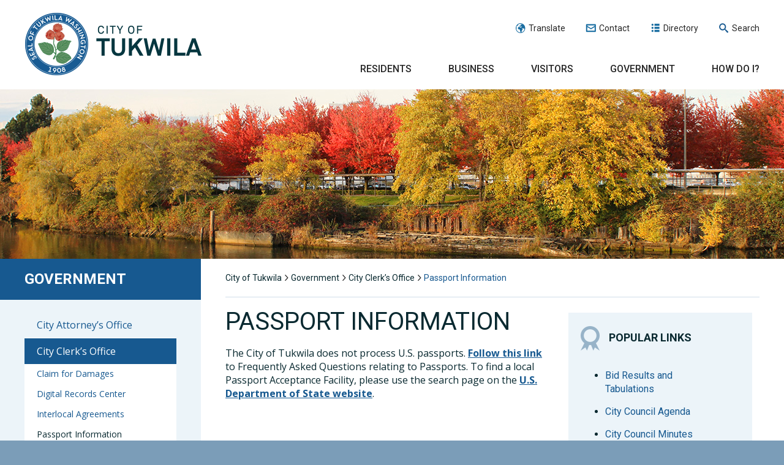

--- FILE ---
content_type: text/html; charset=UTF-8
request_url: https://www.tukwilawa.gov/departments/city-clerks-office/passport-information/
body_size: 42783
content:
<!DOCTYPE html>
<html lang="en">

    <head>
        <meta charset="UTF-8"><script type="text/javascript">(window.NREUM||(NREUM={})).init={ajax:{deny_list:["bam.nr-data.net"]},feature_flags:["soft_nav"]};(window.NREUM||(NREUM={})).loader_config={licenseKey:"c650679131",applicationID:"37802598",browserID:"37804939"};;/*! For license information please see nr-loader-rum-1.308.0.min.js.LICENSE.txt */
(()=>{var e,t,r={163:(e,t,r)=>{"use strict";r.d(t,{j:()=>E});var n=r(384),i=r(1741);var a=r(2555);r(860).K7.genericEvents;const s="experimental.resources",o="register",c=e=>{if(!e||"string"!=typeof e)return!1;try{document.createDocumentFragment().querySelector(e)}catch{return!1}return!0};var d=r(2614),u=r(944),l=r(8122);const f="[data-nr-mask]",g=e=>(0,l.a)(e,(()=>{const e={feature_flags:[],experimental:{allow_registered_children:!1,resources:!1},mask_selector:"*",block_selector:"[data-nr-block]",mask_input_options:{color:!1,date:!1,"datetime-local":!1,email:!1,month:!1,number:!1,range:!1,search:!1,tel:!1,text:!1,time:!1,url:!1,week:!1,textarea:!1,select:!1,password:!0}};return{ajax:{deny_list:void 0,block_internal:!0,enabled:!0,autoStart:!0},api:{get allow_registered_children(){return e.feature_flags.includes(o)||e.experimental.allow_registered_children},set allow_registered_children(t){e.experimental.allow_registered_children=t},duplicate_registered_data:!1},browser_consent_mode:{enabled:!1},distributed_tracing:{enabled:void 0,exclude_newrelic_header:void 0,cors_use_newrelic_header:void 0,cors_use_tracecontext_headers:void 0,allowed_origins:void 0},get feature_flags(){return e.feature_flags},set feature_flags(t){e.feature_flags=t},generic_events:{enabled:!0,autoStart:!0},harvest:{interval:30},jserrors:{enabled:!0,autoStart:!0},logging:{enabled:!0,autoStart:!0},metrics:{enabled:!0,autoStart:!0},obfuscate:void 0,page_action:{enabled:!0},page_view_event:{enabled:!0,autoStart:!0},page_view_timing:{enabled:!0,autoStart:!0},performance:{capture_marks:!1,capture_measures:!1,capture_detail:!0,resources:{get enabled(){return e.feature_flags.includes(s)||e.experimental.resources},set enabled(t){e.experimental.resources=t},asset_types:[],first_party_domains:[],ignore_newrelic:!0}},privacy:{cookies_enabled:!0},proxy:{assets:void 0,beacon:void 0},session:{expiresMs:d.wk,inactiveMs:d.BB},session_replay:{autoStart:!0,enabled:!1,preload:!1,sampling_rate:10,error_sampling_rate:100,collect_fonts:!1,inline_images:!1,fix_stylesheets:!0,mask_all_inputs:!0,get mask_text_selector(){return e.mask_selector},set mask_text_selector(t){c(t)?e.mask_selector="".concat(t,",").concat(f):""===t||null===t?e.mask_selector=f:(0,u.R)(5,t)},get block_class(){return"nr-block"},get ignore_class(){return"nr-ignore"},get mask_text_class(){return"nr-mask"},get block_selector(){return e.block_selector},set block_selector(t){c(t)?e.block_selector+=",".concat(t):""!==t&&(0,u.R)(6,t)},get mask_input_options(){return e.mask_input_options},set mask_input_options(t){t&&"object"==typeof t?e.mask_input_options={...t,password:!0}:(0,u.R)(7,t)}},session_trace:{enabled:!0,autoStart:!0},soft_navigations:{enabled:!0,autoStart:!0},spa:{enabled:!0,autoStart:!0},ssl:void 0,user_actions:{enabled:!0,elementAttributes:["id","className","tagName","type"]}}})());var p=r(6154),m=r(9324);let h=0;const v={buildEnv:m.F3,distMethod:m.Xs,version:m.xv,originTime:p.WN},b={consented:!1},y={appMetadata:{},get consented(){return this.session?.state?.consent||b.consented},set consented(e){b.consented=e},customTransaction:void 0,denyList:void 0,disabled:!1,harvester:void 0,isolatedBacklog:!1,isRecording:!1,loaderType:void 0,maxBytes:3e4,obfuscator:void 0,onerror:void 0,ptid:void 0,releaseIds:{},session:void 0,timeKeeper:void 0,registeredEntities:[],jsAttributesMetadata:{bytes:0},get harvestCount(){return++h}},_=e=>{const t=(0,l.a)(e,y),r=Object.keys(v).reduce((e,t)=>(e[t]={value:v[t],writable:!1,configurable:!0,enumerable:!0},e),{});return Object.defineProperties(t,r)};var w=r(5701);const x=e=>{const t=e.startsWith("http");e+="/",r.p=t?e:"https://"+e};var R=r(7836),k=r(3241);const A={accountID:void 0,trustKey:void 0,agentID:void 0,licenseKey:void 0,applicationID:void 0,xpid:void 0},S=e=>(0,l.a)(e,A),T=new Set;function E(e,t={},r,s){let{init:o,info:c,loader_config:d,runtime:u={},exposed:l=!0}=t;if(!c){const e=(0,n.pV)();o=e.init,c=e.info,d=e.loader_config}e.init=g(o||{}),e.loader_config=S(d||{}),c.jsAttributes??={},p.bv&&(c.jsAttributes.isWorker=!0),e.info=(0,a.D)(c);const f=e.init,m=[c.beacon,c.errorBeacon];T.has(e.agentIdentifier)||(f.proxy.assets&&(x(f.proxy.assets),m.push(f.proxy.assets)),f.proxy.beacon&&m.push(f.proxy.beacon),e.beacons=[...m],function(e){const t=(0,n.pV)();Object.getOwnPropertyNames(i.W.prototype).forEach(r=>{const n=i.W.prototype[r];if("function"!=typeof n||"constructor"===n)return;let a=t[r];e[r]&&!1!==e.exposed&&"micro-agent"!==e.runtime?.loaderType&&(t[r]=(...t)=>{const n=e[r](...t);return a?a(...t):n})})}(e),(0,n.US)("activatedFeatures",w.B)),u.denyList=[...f.ajax.deny_list||[],...f.ajax.block_internal?m:[]],u.ptid=e.agentIdentifier,u.loaderType=r,e.runtime=_(u),T.has(e.agentIdentifier)||(e.ee=R.ee.get(e.agentIdentifier),e.exposed=l,(0,k.W)({agentIdentifier:e.agentIdentifier,drained:!!w.B?.[e.agentIdentifier],type:"lifecycle",name:"initialize",feature:void 0,data:e.config})),T.add(e.agentIdentifier)}},384:(e,t,r)=>{"use strict";r.d(t,{NT:()=>s,US:()=>u,Zm:()=>o,bQ:()=>d,dV:()=>c,pV:()=>l});var n=r(6154),i=r(1863),a=r(1910);const s={beacon:"bam.nr-data.net",errorBeacon:"bam.nr-data.net"};function o(){return n.gm.NREUM||(n.gm.NREUM={}),void 0===n.gm.newrelic&&(n.gm.newrelic=n.gm.NREUM),n.gm.NREUM}function c(){let e=o();return e.o||(e.o={ST:n.gm.setTimeout,SI:n.gm.setImmediate||n.gm.setInterval,CT:n.gm.clearTimeout,XHR:n.gm.XMLHttpRequest,REQ:n.gm.Request,EV:n.gm.Event,PR:n.gm.Promise,MO:n.gm.MutationObserver,FETCH:n.gm.fetch,WS:n.gm.WebSocket},(0,a.i)(...Object.values(e.o))),e}function d(e,t){let r=o();r.initializedAgents??={},t.initializedAt={ms:(0,i.t)(),date:new Date},r.initializedAgents[e]=t}function u(e,t){o()[e]=t}function l(){return function(){let e=o();const t=e.info||{};e.info={beacon:s.beacon,errorBeacon:s.errorBeacon,...t}}(),function(){let e=o();const t=e.init||{};e.init={...t}}(),c(),function(){let e=o();const t=e.loader_config||{};e.loader_config={...t}}(),o()}},782:(e,t,r)=>{"use strict";r.d(t,{T:()=>n});const n=r(860).K7.pageViewTiming},860:(e,t,r)=>{"use strict";r.d(t,{$J:()=>u,K7:()=>c,P3:()=>d,XX:()=>i,Yy:()=>o,df:()=>a,qY:()=>n,v4:()=>s});const n="events",i="jserrors",a="browser/blobs",s="rum",o="browser/logs",c={ajax:"ajax",genericEvents:"generic_events",jserrors:i,logging:"logging",metrics:"metrics",pageAction:"page_action",pageViewEvent:"page_view_event",pageViewTiming:"page_view_timing",sessionReplay:"session_replay",sessionTrace:"session_trace",softNav:"soft_navigations",spa:"spa"},d={[c.pageViewEvent]:1,[c.pageViewTiming]:2,[c.metrics]:3,[c.jserrors]:4,[c.spa]:5,[c.ajax]:6,[c.sessionTrace]:7,[c.softNav]:8,[c.sessionReplay]:9,[c.logging]:10,[c.genericEvents]:11},u={[c.pageViewEvent]:s,[c.pageViewTiming]:n,[c.ajax]:n,[c.spa]:n,[c.softNav]:n,[c.metrics]:i,[c.jserrors]:i,[c.sessionTrace]:a,[c.sessionReplay]:a,[c.logging]:o,[c.genericEvents]:"ins"}},944:(e,t,r)=>{"use strict";r.d(t,{R:()=>i});var n=r(3241);function i(e,t){"function"==typeof console.debug&&(console.debug("New Relic Warning: https://github.com/newrelic/newrelic-browser-agent/blob/main/docs/warning-codes.md#".concat(e),t),(0,n.W)({agentIdentifier:null,drained:null,type:"data",name:"warn",feature:"warn",data:{code:e,secondary:t}}))}},1687:(e,t,r)=>{"use strict";r.d(t,{Ak:()=>d,Ze:()=>f,x3:()=>u});var n=r(3241),i=r(7836),a=r(3606),s=r(860),o=r(2646);const c={};function d(e,t){const r={staged:!1,priority:s.P3[t]||0};l(e),c[e].get(t)||c[e].set(t,r)}function u(e,t){e&&c[e]&&(c[e].get(t)&&c[e].delete(t),p(e,t,!1),c[e].size&&g(e))}function l(e){if(!e)throw new Error("agentIdentifier required");c[e]||(c[e]=new Map)}function f(e="",t="feature",r=!1){if(l(e),!e||!c[e].get(t)||r)return p(e,t);c[e].get(t).staged=!0,g(e)}function g(e){const t=Array.from(c[e]);t.every(([e,t])=>t.staged)&&(t.sort((e,t)=>e[1].priority-t[1].priority),t.forEach(([t])=>{c[e].delete(t),p(e,t)}))}function p(e,t,r=!0){const s=e?i.ee.get(e):i.ee,c=a.i.handlers;if(!s.aborted&&s.backlog&&c){if((0,n.W)({agentIdentifier:e,type:"lifecycle",name:"drain",feature:t}),r){const e=s.backlog[t],r=c[t];if(r){for(let t=0;e&&t<e.length;++t)m(e[t],r);Object.entries(r).forEach(([e,t])=>{Object.values(t||{}).forEach(t=>{t[0]?.on&&t[0]?.context()instanceof o.y&&t[0].on(e,t[1])})})}}s.isolatedBacklog||delete c[t],s.backlog[t]=null,s.emit("drain-"+t,[])}}function m(e,t){var r=e[1];Object.values(t[r]||{}).forEach(t=>{var r=e[0];if(t[0]===r){var n=t[1],i=e[3],a=e[2];n.apply(i,a)}})}},1738:(e,t,r)=>{"use strict";r.d(t,{U:()=>g,Y:()=>f});var n=r(3241),i=r(9908),a=r(1863),s=r(944),o=r(5701),c=r(3969),d=r(8362),u=r(860),l=r(4261);function f(e,t,r,a){const f=a||r;!f||f[e]&&f[e]!==d.d.prototype[e]||(f[e]=function(){(0,i.p)(c.xV,["API/"+e+"/called"],void 0,u.K7.metrics,r.ee),(0,n.W)({agentIdentifier:r.agentIdentifier,drained:!!o.B?.[r.agentIdentifier],type:"data",name:"api",feature:l.Pl+e,data:{}});try{return t.apply(this,arguments)}catch(e){(0,s.R)(23,e)}})}function g(e,t,r,n,s){const o=e.info;null===r?delete o.jsAttributes[t]:o.jsAttributes[t]=r,(s||null===r)&&(0,i.p)(l.Pl+n,[(0,a.t)(),t,r],void 0,"session",e.ee)}},1741:(e,t,r)=>{"use strict";r.d(t,{W:()=>a});var n=r(944),i=r(4261);class a{#e(e,...t){if(this[e]!==a.prototype[e])return this[e](...t);(0,n.R)(35,e)}addPageAction(e,t){return this.#e(i.hG,e,t)}register(e){return this.#e(i.eY,e)}recordCustomEvent(e,t){return this.#e(i.fF,e,t)}setPageViewName(e,t){return this.#e(i.Fw,e,t)}setCustomAttribute(e,t,r){return this.#e(i.cD,e,t,r)}noticeError(e,t){return this.#e(i.o5,e,t)}setUserId(e,t=!1){return this.#e(i.Dl,e,t)}setApplicationVersion(e){return this.#e(i.nb,e)}setErrorHandler(e){return this.#e(i.bt,e)}addRelease(e,t){return this.#e(i.k6,e,t)}log(e,t){return this.#e(i.$9,e,t)}start(){return this.#e(i.d3)}finished(e){return this.#e(i.BL,e)}recordReplay(){return this.#e(i.CH)}pauseReplay(){return this.#e(i.Tb)}addToTrace(e){return this.#e(i.U2,e)}setCurrentRouteName(e){return this.#e(i.PA,e)}interaction(e){return this.#e(i.dT,e)}wrapLogger(e,t,r){return this.#e(i.Wb,e,t,r)}measure(e,t){return this.#e(i.V1,e,t)}consent(e){return this.#e(i.Pv,e)}}},1863:(e,t,r)=>{"use strict";function n(){return Math.floor(performance.now())}r.d(t,{t:()=>n})},1910:(e,t,r)=>{"use strict";r.d(t,{i:()=>a});var n=r(944);const i=new Map;function a(...e){return e.every(e=>{if(i.has(e))return i.get(e);const t="function"==typeof e?e.toString():"",r=t.includes("[native code]"),a=t.includes("nrWrapper");return r||a||(0,n.R)(64,e?.name||t),i.set(e,r),r})}},2555:(e,t,r)=>{"use strict";r.d(t,{D:()=>o,f:()=>s});var n=r(384),i=r(8122);const a={beacon:n.NT.beacon,errorBeacon:n.NT.errorBeacon,licenseKey:void 0,applicationID:void 0,sa:void 0,queueTime:void 0,applicationTime:void 0,ttGuid:void 0,user:void 0,account:void 0,product:void 0,extra:void 0,jsAttributes:{},userAttributes:void 0,atts:void 0,transactionName:void 0,tNamePlain:void 0};function s(e){try{return!!e.licenseKey&&!!e.errorBeacon&&!!e.applicationID}catch(e){return!1}}const o=e=>(0,i.a)(e,a)},2614:(e,t,r)=>{"use strict";r.d(t,{BB:()=>s,H3:()=>n,g:()=>d,iL:()=>c,tS:()=>o,uh:()=>i,wk:()=>a});const n="NRBA",i="SESSION",a=144e5,s=18e5,o={STARTED:"session-started",PAUSE:"session-pause",RESET:"session-reset",RESUME:"session-resume",UPDATE:"session-update"},c={SAME_TAB:"same-tab",CROSS_TAB:"cross-tab"},d={OFF:0,FULL:1,ERROR:2}},2646:(e,t,r)=>{"use strict";r.d(t,{y:()=>n});class n{constructor(e){this.contextId=e}}},2843:(e,t,r)=>{"use strict";r.d(t,{G:()=>a,u:()=>i});var n=r(3878);function i(e,t=!1,r,i){(0,n.DD)("visibilitychange",function(){if(t)return void("hidden"===document.visibilityState&&e());e(document.visibilityState)},r,i)}function a(e,t,r){(0,n.sp)("pagehide",e,t,r)}},3241:(e,t,r)=>{"use strict";r.d(t,{W:()=>a});var n=r(6154);const i="newrelic";function a(e={}){try{n.gm.dispatchEvent(new CustomEvent(i,{detail:e}))}catch(e){}}},3606:(e,t,r)=>{"use strict";r.d(t,{i:()=>a});var n=r(9908);a.on=s;var i=a.handlers={};function a(e,t,r,a){s(a||n.d,i,e,t,r)}function s(e,t,r,i,a){a||(a="feature"),e||(e=n.d);var s=t[a]=t[a]||{};(s[r]=s[r]||[]).push([e,i])}},3878:(e,t,r)=>{"use strict";function n(e,t){return{capture:e,passive:!1,signal:t}}function i(e,t,r=!1,i){window.addEventListener(e,t,n(r,i))}function a(e,t,r=!1,i){document.addEventListener(e,t,n(r,i))}r.d(t,{DD:()=>a,jT:()=>n,sp:()=>i})},3969:(e,t,r)=>{"use strict";r.d(t,{TZ:()=>n,XG:()=>o,rs:()=>i,xV:()=>s,z_:()=>a});const n=r(860).K7.metrics,i="sm",a="cm",s="storeSupportabilityMetrics",o="storeEventMetrics"},4234:(e,t,r)=>{"use strict";r.d(t,{W:()=>a});var n=r(7836),i=r(1687);class a{constructor(e,t){this.agentIdentifier=e,this.ee=n.ee.get(e),this.featureName=t,this.blocked=!1}deregisterDrain(){(0,i.x3)(this.agentIdentifier,this.featureName)}}},4261:(e,t,r)=>{"use strict";r.d(t,{$9:()=>d,BL:()=>o,CH:()=>g,Dl:()=>_,Fw:()=>y,PA:()=>h,Pl:()=>n,Pv:()=>k,Tb:()=>l,U2:()=>a,V1:()=>R,Wb:()=>x,bt:()=>b,cD:()=>v,d3:()=>w,dT:()=>c,eY:()=>p,fF:()=>f,hG:()=>i,k6:()=>s,nb:()=>m,o5:()=>u});const n="api-",i="addPageAction",a="addToTrace",s="addRelease",o="finished",c="interaction",d="log",u="noticeError",l="pauseReplay",f="recordCustomEvent",g="recordReplay",p="register",m="setApplicationVersion",h="setCurrentRouteName",v="setCustomAttribute",b="setErrorHandler",y="setPageViewName",_="setUserId",w="start",x="wrapLogger",R="measure",k="consent"},5289:(e,t,r)=>{"use strict";r.d(t,{GG:()=>s,Qr:()=>c,sB:()=>o});var n=r(3878),i=r(6389);function a(){return"undefined"==typeof document||"complete"===document.readyState}function s(e,t){if(a())return e();const r=(0,i.J)(e),s=setInterval(()=>{a()&&(clearInterval(s),r())},500);(0,n.sp)("load",r,t)}function o(e){if(a())return e();(0,n.DD)("DOMContentLoaded",e)}function c(e){if(a())return e();(0,n.sp)("popstate",e)}},5607:(e,t,r)=>{"use strict";r.d(t,{W:()=>n});const n=(0,r(9566).bz)()},5701:(e,t,r)=>{"use strict";r.d(t,{B:()=>a,t:()=>s});var n=r(3241);const i=new Set,a={};function s(e,t){const r=t.agentIdentifier;a[r]??={},e&&"object"==typeof e&&(i.has(r)||(t.ee.emit("rumresp",[e]),a[r]=e,i.add(r),(0,n.W)({agentIdentifier:r,loaded:!0,drained:!0,type:"lifecycle",name:"load",feature:void 0,data:e})))}},6154:(e,t,r)=>{"use strict";r.d(t,{OF:()=>c,RI:()=>i,WN:()=>u,bv:()=>a,eN:()=>l,gm:()=>s,mw:()=>o,sb:()=>d});var n=r(1863);const i="undefined"!=typeof window&&!!window.document,a="undefined"!=typeof WorkerGlobalScope&&("undefined"!=typeof self&&self instanceof WorkerGlobalScope&&self.navigator instanceof WorkerNavigator||"undefined"!=typeof globalThis&&globalThis instanceof WorkerGlobalScope&&globalThis.navigator instanceof WorkerNavigator),s=i?window:"undefined"!=typeof WorkerGlobalScope&&("undefined"!=typeof self&&self instanceof WorkerGlobalScope&&self||"undefined"!=typeof globalThis&&globalThis instanceof WorkerGlobalScope&&globalThis),o=Boolean("hidden"===s?.document?.visibilityState),c=/iPad|iPhone|iPod/.test(s.navigator?.userAgent),d=c&&"undefined"==typeof SharedWorker,u=((()=>{const e=s.navigator?.userAgent?.match(/Firefox[/\s](\d+\.\d+)/);Array.isArray(e)&&e.length>=2&&e[1]})(),Date.now()-(0,n.t)()),l=()=>"undefined"!=typeof PerformanceNavigationTiming&&s?.performance?.getEntriesByType("navigation")?.[0]?.responseStart},6389:(e,t,r)=>{"use strict";function n(e,t=500,r={}){const n=r?.leading||!1;let i;return(...r)=>{n&&void 0===i&&(e.apply(this,r),i=setTimeout(()=>{i=clearTimeout(i)},t)),n||(clearTimeout(i),i=setTimeout(()=>{e.apply(this,r)},t))}}function i(e){let t=!1;return(...r)=>{t||(t=!0,e.apply(this,r))}}r.d(t,{J:()=>i,s:()=>n})},6630:(e,t,r)=>{"use strict";r.d(t,{T:()=>n});const n=r(860).K7.pageViewEvent},7699:(e,t,r)=>{"use strict";r.d(t,{It:()=>a,KC:()=>o,No:()=>i,qh:()=>s});var n=r(860);const i=16e3,a=1e6,s="SESSION_ERROR",o={[n.K7.logging]:!0,[n.K7.genericEvents]:!1,[n.K7.jserrors]:!1,[n.K7.ajax]:!1}},7836:(e,t,r)=>{"use strict";r.d(t,{P:()=>o,ee:()=>c});var n=r(384),i=r(8990),a=r(2646),s=r(5607);const o="nr@context:".concat(s.W),c=function e(t,r){var n={},s={},u={},l=!1;try{l=16===r.length&&d.initializedAgents?.[r]?.runtime.isolatedBacklog}catch(e){}var f={on:p,addEventListener:p,removeEventListener:function(e,t){var r=n[e];if(!r)return;for(var i=0;i<r.length;i++)r[i]===t&&r.splice(i,1)},emit:function(e,r,n,i,a){!1!==a&&(a=!0);if(c.aborted&&!i)return;t&&a&&t.emit(e,r,n);var o=g(n);m(e).forEach(e=>{e.apply(o,r)});var d=v()[s[e]];d&&d.push([f,e,r,o]);return o},get:h,listeners:m,context:g,buffer:function(e,t){const r=v();if(t=t||"feature",f.aborted)return;Object.entries(e||{}).forEach(([e,n])=>{s[n]=t,t in r||(r[t]=[])})},abort:function(){f._aborted=!0,Object.keys(f.backlog).forEach(e=>{delete f.backlog[e]})},isBuffering:function(e){return!!v()[s[e]]},debugId:r,backlog:l?{}:t&&"object"==typeof t.backlog?t.backlog:{},isolatedBacklog:l};return Object.defineProperty(f,"aborted",{get:()=>{let e=f._aborted||!1;return e||(t&&(e=t.aborted),e)}}),f;function g(e){return e&&e instanceof a.y?e:e?(0,i.I)(e,o,()=>new a.y(o)):new a.y(o)}function p(e,t){n[e]=m(e).concat(t)}function m(e){return n[e]||[]}function h(t){return u[t]=u[t]||e(f,t)}function v(){return f.backlog}}(void 0,"globalEE"),d=(0,n.Zm)();d.ee||(d.ee=c)},8122:(e,t,r)=>{"use strict";r.d(t,{a:()=>i});var n=r(944);function i(e,t){try{if(!e||"object"!=typeof e)return(0,n.R)(3);if(!t||"object"!=typeof t)return(0,n.R)(4);const r=Object.create(Object.getPrototypeOf(t),Object.getOwnPropertyDescriptors(t)),a=0===Object.keys(r).length?e:r;for(let s in a)if(void 0!==e[s])try{if(null===e[s]){r[s]=null;continue}Array.isArray(e[s])&&Array.isArray(t[s])?r[s]=Array.from(new Set([...e[s],...t[s]])):"object"==typeof e[s]&&"object"==typeof t[s]?r[s]=i(e[s],t[s]):r[s]=e[s]}catch(e){r[s]||(0,n.R)(1,e)}return r}catch(e){(0,n.R)(2,e)}}},8362:(e,t,r)=>{"use strict";r.d(t,{d:()=>a});var n=r(9566),i=r(1741);class a extends i.W{agentIdentifier=(0,n.LA)(16)}},8374:(e,t,r)=>{r.nc=(()=>{try{return document?.currentScript?.nonce}catch(e){}return""})()},8990:(e,t,r)=>{"use strict";r.d(t,{I:()=>i});var n=Object.prototype.hasOwnProperty;function i(e,t,r){if(n.call(e,t))return e[t];var i=r();if(Object.defineProperty&&Object.keys)try{return Object.defineProperty(e,t,{value:i,writable:!0,enumerable:!1}),i}catch(e){}return e[t]=i,i}},9324:(e,t,r)=>{"use strict";r.d(t,{F3:()=>i,Xs:()=>a,xv:()=>n});const n="1.308.0",i="PROD",a="CDN"},9566:(e,t,r)=>{"use strict";r.d(t,{LA:()=>o,bz:()=>s});var n=r(6154);const i="xxxxxxxx-xxxx-4xxx-yxxx-xxxxxxxxxxxx";function a(e,t){return e?15&e[t]:16*Math.random()|0}function s(){const e=n.gm?.crypto||n.gm?.msCrypto;let t,r=0;return e&&e.getRandomValues&&(t=e.getRandomValues(new Uint8Array(30))),i.split("").map(e=>"x"===e?a(t,r++).toString(16):"y"===e?(3&a()|8).toString(16):e).join("")}function o(e){const t=n.gm?.crypto||n.gm?.msCrypto;let r,i=0;t&&t.getRandomValues&&(r=t.getRandomValues(new Uint8Array(e)));const s=[];for(var o=0;o<e;o++)s.push(a(r,i++).toString(16));return s.join("")}},9908:(e,t,r)=>{"use strict";r.d(t,{d:()=>n,p:()=>i});var n=r(7836).ee.get("handle");function i(e,t,r,i,a){a?(a.buffer([e],i),a.emit(e,t,r)):(n.buffer([e],i),n.emit(e,t,r))}}},n={};function i(e){var t=n[e];if(void 0!==t)return t.exports;var a=n[e]={exports:{}};return r[e](a,a.exports,i),a.exports}i.m=r,i.d=(e,t)=>{for(var r in t)i.o(t,r)&&!i.o(e,r)&&Object.defineProperty(e,r,{enumerable:!0,get:t[r]})},i.f={},i.e=e=>Promise.all(Object.keys(i.f).reduce((t,r)=>(i.f[r](e,t),t),[])),i.u=e=>"nr-rum-1.308.0.min.js",i.o=(e,t)=>Object.prototype.hasOwnProperty.call(e,t),e={},t="NRBA-1.308.0.PROD:",i.l=(r,n,a,s)=>{if(e[r])e[r].push(n);else{var o,c;if(void 0!==a)for(var d=document.getElementsByTagName("script"),u=0;u<d.length;u++){var l=d[u];if(l.getAttribute("src")==r||l.getAttribute("data-webpack")==t+a){o=l;break}}if(!o){c=!0;var f={296:"sha512-+MIMDsOcckGXa1EdWHqFNv7P+JUkd5kQwCBr3KE6uCvnsBNUrdSt4a/3/L4j4TxtnaMNjHpza2/erNQbpacJQA=="};(o=document.createElement("script")).charset="utf-8",i.nc&&o.setAttribute("nonce",i.nc),o.setAttribute("data-webpack",t+a),o.src=r,0!==o.src.indexOf(window.location.origin+"/")&&(o.crossOrigin="anonymous"),f[s]&&(o.integrity=f[s])}e[r]=[n];var g=(t,n)=>{o.onerror=o.onload=null,clearTimeout(p);var i=e[r];if(delete e[r],o.parentNode&&o.parentNode.removeChild(o),i&&i.forEach(e=>e(n)),t)return t(n)},p=setTimeout(g.bind(null,void 0,{type:"timeout",target:o}),12e4);o.onerror=g.bind(null,o.onerror),o.onload=g.bind(null,o.onload),c&&document.head.appendChild(o)}},i.r=e=>{"undefined"!=typeof Symbol&&Symbol.toStringTag&&Object.defineProperty(e,Symbol.toStringTag,{value:"Module"}),Object.defineProperty(e,"__esModule",{value:!0})},i.p="https://js-agent.newrelic.com/",(()=>{var e={374:0,840:0};i.f.j=(t,r)=>{var n=i.o(e,t)?e[t]:void 0;if(0!==n)if(n)r.push(n[2]);else{var a=new Promise((r,i)=>n=e[t]=[r,i]);r.push(n[2]=a);var s=i.p+i.u(t),o=new Error;i.l(s,r=>{if(i.o(e,t)&&(0!==(n=e[t])&&(e[t]=void 0),n)){var a=r&&("load"===r.type?"missing":r.type),s=r&&r.target&&r.target.src;o.message="Loading chunk "+t+" failed: ("+a+": "+s+")",o.name="ChunkLoadError",o.type=a,o.request=s,n[1](o)}},"chunk-"+t,t)}};var t=(t,r)=>{var n,a,[s,o,c]=r,d=0;if(s.some(t=>0!==e[t])){for(n in o)i.o(o,n)&&(i.m[n]=o[n]);if(c)c(i)}for(t&&t(r);d<s.length;d++)a=s[d],i.o(e,a)&&e[a]&&e[a][0](),e[a]=0},r=self["webpackChunk:NRBA-1.308.0.PROD"]=self["webpackChunk:NRBA-1.308.0.PROD"]||[];r.forEach(t.bind(null,0)),r.push=t.bind(null,r.push.bind(r))})(),(()=>{"use strict";i(8374);var e=i(8362),t=i(860);const r=Object.values(t.K7);var n=i(163);var a=i(9908),s=i(1863),o=i(4261),c=i(1738);var d=i(1687),u=i(4234),l=i(5289),f=i(6154),g=i(944),p=i(384);const m=e=>f.RI&&!0===e?.privacy.cookies_enabled;function h(e){return!!(0,p.dV)().o.MO&&m(e)&&!0===e?.session_trace.enabled}var v=i(6389),b=i(7699);class y extends u.W{constructor(e,t){super(e.agentIdentifier,t),this.agentRef=e,this.abortHandler=void 0,this.featAggregate=void 0,this.loadedSuccessfully=void 0,this.onAggregateImported=new Promise(e=>{this.loadedSuccessfully=e}),this.deferred=Promise.resolve(),!1===e.init[this.featureName].autoStart?this.deferred=new Promise((t,r)=>{this.ee.on("manual-start-all",(0,v.J)(()=>{(0,d.Ak)(e.agentIdentifier,this.featureName),t()}))}):(0,d.Ak)(e.agentIdentifier,t)}importAggregator(e,t,r={}){if(this.featAggregate)return;const n=async()=>{let n;await this.deferred;try{if(m(e.init)){const{setupAgentSession:t}=await i.e(296).then(i.bind(i,3305));n=t(e)}}catch(e){(0,g.R)(20,e),this.ee.emit("internal-error",[e]),(0,a.p)(b.qh,[e],void 0,this.featureName,this.ee)}try{if(!this.#t(this.featureName,n,e.init))return(0,d.Ze)(this.agentIdentifier,this.featureName),void this.loadedSuccessfully(!1);const{Aggregate:i}=await t();this.featAggregate=new i(e,r),e.runtime.harvester.initializedAggregates.push(this.featAggregate),this.loadedSuccessfully(!0)}catch(e){(0,g.R)(34,e),this.abortHandler?.(),(0,d.Ze)(this.agentIdentifier,this.featureName,!0),this.loadedSuccessfully(!1),this.ee&&this.ee.abort()}};f.RI?(0,l.GG)(()=>n(),!0):n()}#t(e,r,n){if(this.blocked)return!1;switch(e){case t.K7.sessionReplay:return h(n)&&!!r;case t.K7.sessionTrace:return!!r;default:return!0}}}var _=i(6630),w=i(2614),x=i(3241);class R extends y{static featureName=_.T;constructor(e){var t;super(e,_.T),this.setupInspectionEvents(e.agentIdentifier),t=e,(0,c.Y)(o.Fw,function(e,r){"string"==typeof e&&("/"!==e.charAt(0)&&(e="/"+e),t.runtime.customTransaction=(r||"http://custom.transaction")+e,(0,a.p)(o.Pl+o.Fw,[(0,s.t)()],void 0,void 0,t.ee))},t),this.importAggregator(e,()=>i.e(296).then(i.bind(i,3943)))}setupInspectionEvents(e){const t=(t,r)=>{t&&(0,x.W)({agentIdentifier:e,timeStamp:t.timeStamp,loaded:"complete"===t.target.readyState,type:"window",name:r,data:t.target.location+""})};(0,l.sB)(e=>{t(e,"DOMContentLoaded")}),(0,l.GG)(e=>{t(e,"load")}),(0,l.Qr)(e=>{t(e,"navigate")}),this.ee.on(w.tS.UPDATE,(t,r)=>{(0,x.W)({agentIdentifier:e,type:"lifecycle",name:"session",data:r})})}}class k extends e.d{constructor(e){var t;(super(),f.gm)?(this.features={},(0,p.bQ)(this.agentIdentifier,this),this.desiredFeatures=new Set(e.features||[]),this.desiredFeatures.add(R),(0,n.j)(this,e,e.loaderType||"agent"),t=this,(0,c.Y)(o.cD,function(e,r,n=!1){if("string"==typeof e){if(["string","number","boolean"].includes(typeof r)||null===r)return(0,c.U)(t,e,r,o.cD,n);(0,g.R)(40,typeof r)}else(0,g.R)(39,typeof e)},t),function(e){(0,c.Y)(o.Dl,function(t,r=!1){if("string"!=typeof t&&null!==t)return void(0,g.R)(41,typeof t);const n=e.info.jsAttributes["enduser.id"];r&&null!=n&&n!==t?(0,a.p)(o.Pl+"setUserIdAndResetSession",[t],void 0,"session",e.ee):(0,c.U)(e,"enduser.id",t,o.Dl,!0)},e)}(this),function(e){(0,c.Y)(o.nb,function(t){if("string"==typeof t||null===t)return(0,c.U)(e,"application.version",t,o.nb,!1);(0,g.R)(42,typeof t)},e)}(this),function(e){(0,c.Y)(o.d3,function(){e.ee.emit("manual-start-all")},e)}(this),function(e){(0,c.Y)(o.Pv,function(t=!0){if("boolean"==typeof t){if((0,a.p)(o.Pl+o.Pv,[t],void 0,"session",e.ee),e.runtime.consented=t,t){const t=e.features.page_view_event;t.onAggregateImported.then(e=>{const r=t.featAggregate;e&&!r.sentRum&&r.sendRum()})}}else(0,g.R)(65,typeof t)},e)}(this),this.run()):(0,g.R)(21)}get config(){return{info:this.info,init:this.init,loader_config:this.loader_config,runtime:this.runtime}}get api(){return this}run(){try{const e=function(e){const t={};return r.forEach(r=>{t[r]=!!e[r]?.enabled}),t}(this.init),n=[...this.desiredFeatures];n.sort((e,r)=>t.P3[e.featureName]-t.P3[r.featureName]),n.forEach(r=>{if(!e[r.featureName]&&r.featureName!==t.K7.pageViewEvent)return;if(r.featureName===t.K7.spa)return void(0,g.R)(67);const n=function(e){switch(e){case t.K7.ajax:return[t.K7.jserrors];case t.K7.sessionTrace:return[t.K7.ajax,t.K7.pageViewEvent];case t.K7.sessionReplay:return[t.K7.sessionTrace];case t.K7.pageViewTiming:return[t.K7.pageViewEvent];default:return[]}}(r.featureName).filter(e=>!(e in this.features));n.length>0&&(0,g.R)(36,{targetFeature:r.featureName,missingDependencies:n}),this.features[r.featureName]=new r(this)})}catch(e){(0,g.R)(22,e);for(const e in this.features)this.features[e].abortHandler?.();const t=(0,p.Zm)();delete t.initializedAgents[this.agentIdentifier]?.features,delete this.sharedAggregator;return t.ee.get(this.agentIdentifier).abort(),!1}}}var A=i(2843),S=i(782);class T extends y{static featureName=S.T;constructor(e){super(e,S.T),f.RI&&((0,A.u)(()=>(0,a.p)("docHidden",[(0,s.t)()],void 0,S.T,this.ee),!0),(0,A.G)(()=>(0,a.p)("winPagehide",[(0,s.t)()],void 0,S.T,this.ee)),this.importAggregator(e,()=>i.e(296).then(i.bind(i,2117))))}}var E=i(3969);class I extends y{static featureName=E.TZ;constructor(e){super(e,E.TZ),f.RI&&document.addEventListener("securitypolicyviolation",e=>{(0,a.p)(E.xV,["Generic/CSPViolation/Detected"],void 0,this.featureName,this.ee)}),this.importAggregator(e,()=>i.e(296).then(i.bind(i,9623)))}}new k({features:[R,T,I],loaderType:"lite"})})()})();</script>
        <meta name="viewport" content="width=device-width, initial-scale=1">
        <link rel="profile" href="http://gmpg.org/xfn/11">
        <link rel="pingback" href="https://www.tukwilawa.gov/xmlrpc.php">

        <link rel="shortcut icon" href="https://www.tukwilawa.gov/wp-content/themes/city-of-tukwila/img/favicon.ico">
        <meta name='robots' content='index, follow, max-image-preview:large, max-snippet:-1, max-video-preview:-1' />

	<!-- This site is optimized with the Yoast SEO plugin v26.6 - https://yoast.com/wordpress/plugins/seo/ -->
	<title>Passport Information - City of Tukwila</title>
	<link rel="canonical" href="https://www.tukwilawa.gov/departments/city-clerks-office/passport-information/" />
	<meta property="og:locale" content="en_US" />
	<meta property="og:type" content="article" />
	<meta property="og:title" content="Passport Information - City of Tukwila" />
	<meta property="og:description" content="The City of Tukwila does not process U.S. passports. Follow this link to Frequently Asked Questions relating to Passports. To find a local Passport Acceptance Facility, please use the search [&hellip;]" />
	<meta property="og:url" content="https://www.tukwilawa.gov/departments/city-clerks-office/passport-information/" />
	<meta property="og:site_name" content="City of Tukwila" />
	<meta property="article:modified_time" content="2025-10-14T18:29:11+00:00" />
	<meta name="twitter:card" content="summary_large_image" />
	<meta name="twitter:label1" content="Est. reading time" />
	<meta name="twitter:data1" content="1 minute" />
	<script type="application/ld+json" class="yoast-schema-graph">{"@context":"https://schema.org","@graph":[{"@type":"WebPage","@id":"https://www.tukwilawa.gov/departments/city-clerks-office/passport-information/","url":"https://www.tukwilawa.gov/departments/city-clerks-office/passport-information/","name":"Passport Information - City of Tukwila","isPartOf":{"@id":"https://www.tukwilawa.gov/#website"},"datePublished":"2015-10-15T18:26:31+00:00","dateModified":"2025-10-14T18:29:11+00:00","breadcrumb":{"@id":"https://www.tukwilawa.gov/departments/city-clerks-office/passport-information/#breadcrumb"},"inLanguage":"en-US","potentialAction":[{"@type":"ReadAction","target":["https://www.tukwilawa.gov/departments/city-clerks-office/passport-information/"]}]},{"@type":"BreadcrumbList","@id":"https://www.tukwilawa.gov/departments/city-clerks-office/passport-information/#breadcrumb","itemListElement":[{"@type":"ListItem","position":1,"name":"Home","item":"https://www.tukwilawa.gov/"},{"@type":"ListItem","position":2,"name":"Government","item":"https://www.tukwilawa.gov/departments/"},{"@type":"ListItem","position":3,"name":"City Clerk&#8217;s Office","item":"https://www.tukwilawa.gov/departments/city-clerks-office/"},{"@type":"ListItem","position":4,"name":"Passport Information"}]},{"@type":"WebSite","@id":"https://www.tukwilawa.gov/#website","url":"https://www.tukwilawa.gov/","name":"City of Tukwila","description":"","potentialAction":[{"@type":"SearchAction","target":{"@type":"EntryPoint","urlTemplate":"https://www.tukwilawa.gov/?s={search_term_string}"},"query-input":{"@type":"PropertyValueSpecification","valueRequired":true,"valueName":"search_term_string"}}],"inLanguage":"en-US"}]}</script>
	<!-- / Yoast SEO plugin. -->


<link rel='dns-prefetch' href='//www.tukwilawa.gov' />
<link rel="alternate" type="application/rss+xml" title="City of Tukwila &raquo; Feed" href="https://www.tukwilawa.gov/feed/" />
<link rel="alternate" type="application/rss+xml" title="City of Tukwila &raquo; Comments Feed" href="https://www.tukwilawa.gov/comments/feed/" />
<link rel="alternate" type="text/calendar" title="City of Tukwila &raquo; iCal Feed" href="https://www.tukwilawa.gov/events/?ical=1" />
<link rel="alternate" title="oEmbed (JSON)" type="application/json+oembed" href="https://www.tukwilawa.gov/wp-json/oembed/1.0/embed?url=https%3A%2F%2Fwww.tukwilawa.gov%2Fdepartments%2Fcity-clerks-office%2Fpassport-information%2F" />
<link rel="alternate" title="oEmbed (XML)" type="text/xml+oembed" href="https://www.tukwilawa.gov/wp-json/oembed/1.0/embed?url=https%3A%2F%2Fwww.tukwilawa.gov%2Fdepartments%2Fcity-clerks-office%2Fpassport-information%2F&#038;format=xml" />
		<!-- This site uses the Google Analytics by MonsterInsights plugin v9.11.0 - Using Analytics tracking - https://www.monsterinsights.com/ -->
							<script src="//www.googletagmanager.com/gtag/js?id=G-JHGHXZ97VK"  data-cfasync="false" data-wpfc-render="false" type="text/javascript" async></script>
			<script data-cfasync="false" data-wpfc-render="false" type="text/javascript">
				var mi_version = '9.11.0';
				var mi_track_user = true;
				var mi_no_track_reason = '';
								var MonsterInsightsDefaultLocations = {"page_location":"https:\/\/www.tukwilawa.gov\/departments\/city-clerks-office\/passport-information\/","page_referrer":"http:\/\/www.tukwilawa.gov\/departments\/city-clerks-office\/passport-information\/"};
								if ( typeof MonsterInsightsPrivacyGuardFilter === 'function' ) {
					var MonsterInsightsLocations = (typeof MonsterInsightsExcludeQuery === 'object') ? MonsterInsightsPrivacyGuardFilter( MonsterInsightsExcludeQuery ) : MonsterInsightsPrivacyGuardFilter( MonsterInsightsDefaultLocations );
				} else {
					var MonsterInsightsLocations = (typeof MonsterInsightsExcludeQuery === 'object') ? MonsterInsightsExcludeQuery : MonsterInsightsDefaultLocations;
				}

								var disableStrs = [
										'ga-disable-G-JHGHXZ97VK',
									];

				/* Function to detect opted out users */
				function __gtagTrackerIsOptedOut() {
					for (var index = 0; index < disableStrs.length; index++) {
						if (document.cookie.indexOf(disableStrs[index] + '=true') > -1) {
							return true;
						}
					}

					return false;
				}

				/* Disable tracking if the opt-out cookie exists. */
				if (__gtagTrackerIsOptedOut()) {
					for (var index = 0; index < disableStrs.length; index++) {
						window[disableStrs[index]] = true;
					}
				}

				/* Opt-out function */
				function __gtagTrackerOptout() {
					for (var index = 0; index < disableStrs.length; index++) {
						document.cookie = disableStrs[index] + '=true; expires=Thu, 31 Dec 2099 23:59:59 UTC; path=/';
						window[disableStrs[index]] = true;
					}
				}

				if ('undefined' === typeof gaOptout) {
					function gaOptout() {
						__gtagTrackerOptout();
					}
				}
								window.dataLayer = window.dataLayer || [];

				window.MonsterInsightsDualTracker = {
					helpers: {},
					trackers: {},
				};
				if (mi_track_user) {
					function __gtagDataLayer() {
						dataLayer.push(arguments);
					}

					function __gtagTracker(type, name, parameters) {
						if (!parameters) {
							parameters = {};
						}

						if (parameters.send_to) {
							__gtagDataLayer.apply(null, arguments);
							return;
						}

						if (type === 'event') {
														parameters.send_to = monsterinsights_frontend.v4_id;
							var hookName = name;
							if (typeof parameters['event_category'] !== 'undefined') {
								hookName = parameters['event_category'] + ':' + name;
							}

							if (typeof MonsterInsightsDualTracker.trackers[hookName] !== 'undefined') {
								MonsterInsightsDualTracker.trackers[hookName](parameters);
							} else {
								__gtagDataLayer('event', name, parameters);
							}
							
						} else {
							__gtagDataLayer.apply(null, arguments);
						}
					}

					__gtagTracker('js', new Date());
					__gtagTracker('set', {
						'developer_id.dZGIzZG': true,
											});
					if ( MonsterInsightsLocations.page_location ) {
						__gtagTracker('set', MonsterInsightsLocations);
					}
										__gtagTracker('config', 'G-JHGHXZ97VK', {"forceSSL":"true"} );
										window.gtag = __gtagTracker;										(function () {
						/* https://developers.google.com/analytics/devguides/collection/analyticsjs/ */
						/* ga and __gaTracker compatibility shim. */
						var noopfn = function () {
							return null;
						};
						var newtracker = function () {
							return new Tracker();
						};
						var Tracker = function () {
							return null;
						};
						var p = Tracker.prototype;
						p.get = noopfn;
						p.set = noopfn;
						p.send = function () {
							var args = Array.prototype.slice.call(arguments);
							args.unshift('send');
							__gaTracker.apply(null, args);
						};
						var __gaTracker = function () {
							var len = arguments.length;
							if (len === 0) {
								return;
							}
							var f = arguments[len - 1];
							if (typeof f !== 'object' || f === null || typeof f.hitCallback !== 'function') {
								if ('send' === arguments[0]) {
									var hitConverted, hitObject = false, action;
									if ('event' === arguments[1]) {
										if ('undefined' !== typeof arguments[3]) {
											hitObject = {
												'eventAction': arguments[3],
												'eventCategory': arguments[2],
												'eventLabel': arguments[4],
												'value': arguments[5] ? arguments[5] : 1,
											}
										}
									}
									if ('pageview' === arguments[1]) {
										if ('undefined' !== typeof arguments[2]) {
											hitObject = {
												'eventAction': 'page_view',
												'page_path': arguments[2],
											}
										}
									}
									if (typeof arguments[2] === 'object') {
										hitObject = arguments[2];
									}
									if (typeof arguments[5] === 'object') {
										Object.assign(hitObject, arguments[5]);
									}
									if ('undefined' !== typeof arguments[1].hitType) {
										hitObject = arguments[1];
										if ('pageview' === hitObject.hitType) {
											hitObject.eventAction = 'page_view';
										}
									}
									if (hitObject) {
										action = 'timing' === arguments[1].hitType ? 'timing_complete' : hitObject.eventAction;
										hitConverted = mapArgs(hitObject);
										__gtagTracker('event', action, hitConverted);
									}
								}
								return;
							}

							function mapArgs(args) {
								var arg, hit = {};
								var gaMap = {
									'eventCategory': 'event_category',
									'eventAction': 'event_action',
									'eventLabel': 'event_label',
									'eventValue': 'event_value',
									'nonInteraction': 'non_interaction',
									'timingCategory': 'event_category',
									'timingVar': 'name',
									'timingValue': 'value',
									'timingLabel': 'event_label',
									'page': 'page_path',
									'location': 'page_location',
									'title': 'page_title',
									'referrer' : 'page_referrer',
								};
								for (arg in args) {
																		if (!(!args.hasOwnProperty(arg) || !gaMap.hasOwnProperty(arg))) {
										hit[gaMap[arg]] = args[arg];
									} else {
										hit[arg] = args[arg];
									}
								}
								return hit;
							}

							try {
								f.hitCallback();
							} catch (ex) {
							}
						};
						__gaTracker.create = newtracker;
						__gaTracker.getByName = newtracker;
						__gaTracker.getAll = function () {
							return [];
						};
						__gaTracker.remove = noopfn;
						__gaTracker.loaded = true;
						window['__gaTracker'] = __gaTracker;
					})();
									} else {
										console.log("");
					(function () {
						function __gtagTracker() {
							return null;
						}

						window['__gtagTracker'] = __gtagTracker;
						window['gtag'] = __gtagTracker;
					})();
									}
			</script>
							<!-- / Google Analytics by MonsterInsights -->
		<style id='wp-img-auto-sizes-contain-inline-css' type='text/css'>
img:is([sizes=auto i],[sizes^="auto," i]){contain-intrinsic-size:3000px 1500px}
/*# sourceURL=wp-img-auto-sizes-contain-inline-css */
</style>
<link rel='stylesheet' id='tribe-events-pro-mini-calendar-block-styles-css' href='https://www.tukwilawa.gov/wp-content/plugins/events-calendar-pro/build/css/tribe-events-pro-mini-calendar-block.css?ver=7.7.11' type='text/css' media='all' />
<link rel='stylesheet' id='wp-block-library-css' href='https://www.tukwilawa.gov/wp-includes/css/dist/block-library/style.min.css?ver=6.9' type='text/css' media='all' />
<style id='global-styles-inline-css' type='text/css'>
:root{--wp--preset--aspect-ratio--square: 1;--wp--preset--aspect-ratio--4-3: 4/3;--wp--preset--aspect-ratio--3-4: 3/4;--wp--preset--aspect-ratio--3-2: 3/2;--wp--preset--aspect-ratio--2-3: 2/3;--wp--preset--aspect-ratio--16-9: 16/9;--wp--preset--aspect-ratio--9-16: 9/16;--wp--preset--color--black: #000000;--wp--preset--color--cyan-bluish-gray: #abb8c3;--wp--preset--color--white: #ffffff;--wp--preset--color--pale-pink: #f78da7;--wp--preset--color--vivid-red: #cf2e2e;--wp--preset--color--luminous-vivid-orange: #ff6900;--wp--preset--color--luminous-vivid-amber: #fcb900;--wp--preset--color--light-green-cyan: #7bdcb5;--wp--preset--color--vivid-green-cyan: #00d084;--wp--preset--color--pale-cyan-blue: #8ed1fc;--wp--preset--color--vivid-cyan-blue: #0693e3;--wp--preset--color--vivid-purple: #9b51e0;--wp--preset--gradient--vivid-cyan-blue-to-vivid-purple: linear-gradient(135deg,rgb(6,147,227) 0%,rgb(155,81,224) 100%);--wp--preset--gradient--light-green-cyan-to-vivid-green-cyan: linear-gradient(135deg,rgb(122,220,180) 0%,rgb(0,208,130) 100%);--wp--preset--gradient--luminous-vivid-amber-to-luminous-vivid-orange: linear-gradient(135deg,rgb(252,185,0) 0%,rgb(255,105,0) 100%);--wp--preset--gradient--luminous-vivid-orange-to-vivid-red: linear-gradient(135deg,rgb(255,105,0) 0%,rgb(207,46,46) 100%);--wp--preset--gradient--very-light-gray-to-cyan-bluish-gray: linear-gradient(135deg,rgb(238,238,238) 0%,rgb(169,184,195) 100%);--wp--preset--gradient--cool-to-warm-spectrum: linear-gradient(135deg,rgb(74,234,220) 0%,rgb(151,120,209) 20%,rgb(207,42,186) 40%,rgb(238,44,130) 60%,rgb(251,105,98) 80%,rgb(254,248,76) 100%);--wp--preset--gradient--blush-light-purple: linear-gradient(135deg,rgb(255,206,236) 0%,rgb(152,150,240) 100%);--wp--preset--gradient--blush-bordeaux: linear-gradient(135deg,rgb(254,205,165) 0%,rgb(254,45,45) 50%,rgb(107,0,62) 100%);--wp--preset--gradient--luminous-dusk: linear-gradient(135deg,rgb(255,203,112) 0%,rgb(199,81,192) 50%,rgb(65,88,208) 100%);--wp--preset--gradient--pale-ocean: linear-gradient(135deg,rgb(255,245,203) 0%,rgb(182,227,212) 50%,rgb(51,167,181) 100%);--wp--preset--gradient--electric-grass: linear-gradient(135deg,rgb(202,248,128) 0%,rgb(113,206,126) 100%);--wp--preset--gradient--midnight: linear-gradient(135deg,rgb(2,3,129) 0%,rgb(40,116,252) 100%);--wp--preset--font-size--small: 13px;--wp--preset--font-size--medium: 20px;--wp--preset--font-size--large: 36px;--wp--preset--font-size--x-large: 42px;--wp--preset--spacing--20: 0.44rem;--wp--preset--spacing--30: 0.67rem;--wp--preset--spacing--40: 1rem;--wp--preset--spacing--50: 1.5rem;--wp--preset--spacing--60: 2.25rem;--wp--preset--spacing--70: 3.38rem;--wp--preset--spacing--80: 5.06rem;--wp--preset--shadow--natural: 6px 6px 9px rgba(0, 0, 0, 0.2);--wp--preset--shadow--deep: 12px 12px 50px rgba(0, 0, 0, 0.4);--wp--preset--shadow--sharp: 6px 6px 0px rgba(0, 0, 0, 0.2);--wp--preset--shadow--outlined: 6px 6px 0px -3px rgb(255, 255, 255), 6px 6px rgb(0, 0, 0);--wp--preset--shadow--crisp: 6px 6px 0px rgb(0, 0, 0);}:where(.is-layout-flex){gap: 0.5em;}:where(.is-layout-grid){gap: 0.5em;}body .is-layout-flex{display: flex;}.is-layout-flex{flex-wrap: wrap;align-items: center;}.is-layout-flex > :is(*, div){margin: 0;}body .is-layout-grid{display: grid;}.is-layout-grid > :is(*, div){margin: 0;}:where(.wp-block-columns.is-layout-flex){gap: 2em;}:where(.wp-block-columns.is-layout-grid){gap: 2em;}:where(.wp-block-post-template.is-layout-flex){gap: 1.25em;}:where(.wp-block-post-template.is-layout-grid){gap: 1.25em;}.has-black-color{color: var(--wp--preset--color--black) !important;}.has-cyan-bluish-gray-color{color: var(--wp--preset--color--cyan-bluish-gray) !important;}.has-white-color{color: var(--wp--preset--color--white) !important;}.has-pale-pink-color{color: var(--wp--preset--color--pale-pink) !important;}.has-vivid-red-color{color: var(--wp--preset--color--vivid-red) !important;}.has-luminous-vivid-orange-color{color: var(--wp--preset--color--luminous-vivid-orange) !important;}.has-luminous-vivid-amber-color{color: var(--wp--preset--color--luminous-vivid-amber) !important;}.has-light-green-cyan-color{color: var(--wp--preset--color--light-green-cyan) !important;}.has-vivid-green-cyan-color{color: var(--wp--preset--color--vivid-green-cyan) !important;}.has-pale-cyan-blue-color{color: var(--wp--preset--color--pale-cyan-blue) !important;}.has-vivid-cyan-blue-color{color: var(--wp--preset--color--vivid-cyan-blue) !important;}.has-vivid-purple-color{color: var(--wp--preset--color--vivid-purple) !important;}.has-black-background-color{background-color: var(--wp--preset--color--black) !important;}.has-cyan-bluish-gray-background-color{background-color: var(--wp--preset--color--cyan-bluish-gray) !important;}.has-white-background-color{background-color: var(--wp--preset--color--white) !important;}.has-pale-pink-background-color{background-color: var(--wp--preset--color--pale-pink) !important;}.has-vivid-red-background-color{background-color: var(--wp--preset--color--vivid-red) !important;}.has-luminous-vivid-orange-background-color{background-color: var(--wp--preset--color--luminous-vivid-orange) !important;}.has-luminous-vivid-amber-background-color{background-color: var(--wp--preset--color--luminous-vivid-amber) !important;}.has-light-green-cyan-background-color{background-color: var(--wp--preset--color--light-green-cyan) !important;}.has-vivid-green-cyan-background-color{background-color: var(--wp--preset--color--vivid-green-cyan) !important;}.has-pale-cyan-blue-background-color{background-color: var(--wp--preset--color--pale-cyan-blue) !important;}.has-vivid-cyan-blue-background-color{background-color: var(--wp--preset--color--vivid-cyan-blue) !important;}.has-vivid-purple-background-color{background-color: var(--wp--preset--color--vivid-purple) !important;}.has-black-border-color{border-color: var(--wp--preset--color--black) !important;}.has-cyan-bluish-gray-border-color{border-color: var(--wp--preset--color--cyan-bluish-gray) !important;}.has-white-border-color{border-color: var(--wp--preset--color--white) !important;}.has-pale-pink-border-color{border-color: var(--wp--preset--color--pale-pink) !important;}.has-vivid-red-border-color{border-color: var(--wp--preset--color--vivid-red) !important;}.has-luminous-vivid-orange-border-color{border-color: var(--wp--preset--color--luminous-vivid-orange) !important;}.has-luminous-vivid-amber-border-color{border-color: var(--wp--preset--color--luminous-vivid-amber) !important;}.has-light-green-cyan-border-color{border-color: var(--wp--preset--color--light-green-cyan) !important;}.has-vivid-green-cyan-border-color{border-color: var(--wp--preset--color--vivid-green-cyan) !important;}.has-pale-cyan-blue-border-color{border-color: var(--wp--preset--color--pale-cyan-blue) !important;}.has-vivid-cyan-blue-border-color{border-color: var(--wp--preset--color--vivid-cyan-blue) !important;}.has-vivid-purple-border-color{border-color: var(--wp--preset--color--vivid-purple) !important;}.has-vivid-cyan-blue-to-vivid-purple-gradient-background{background: var(--wp--preset--gradient--vivid-cyan-blue-to-vivid-purple) !important;}.has-light-green-cyan-to-vivid-green-cyan-gradient-background{background: var(--wp--preset--gradient--light-green-cyan-to-vivid-green-cyan) !important;}.has-luminous-vivid-amber-to-luminous-vivid-orange-gradient-background{background: var(--wp--preset--gradient--luminous-vivid-amber-to-luminous-vivid-orange) !important;}.has-luminous-vivid-orange-to-vivid-red-gradient-background{background: var(--wp--preset--gradient--luminous-vivid-orange-to-vivid-red) !important;}.has-very-light-gray-to-cyan-bluish-gray-gradient-background{background: var(--wp--preset--gradient--very-light-gray-to-cyan-bluish-gray) !important;}.has-cool-to-warm-spectrum-gradient-background{background: var(--wp--preset--gradient--cool-to-warm-spectrum) !important;}.has-blush-light-purple-gradient-background{background: var(--wp--preset--gradient--blush-light-purple) !important;}.has-blush-bordeaux-gradient-background{background: var(--wp--preset--gradient--blush-bordeaux) !important;}.has-luminous-dusk-gradient-background{background: var(--wp--preset--gradient--luminous-dusk) !important;}.has-pale-ocean-gradient-background{background: var(--wp--preset--gradient--pale-ocean) !important;}.has-electric-grass-gradient-background{background: var(--wp--preset--gradient--electric-grass) !important;}.has-midnight-gradient-background{background: var(--wp--preset--gradient--midnight) !important;}.has-small-font-size{font-size: var(--wp--preset--font-size--small) !important;}.has-medium-font-size{font-size: var(--wp--preset--font-size--medium) !important;}.has-large-font-size{font-size: var(--wp--preset--font-size--large) !important;}.has-x-large-font-size{font-size: var(--wp--preset--font-size--x-large) !important;}
/*# sourceURL=global-styles-inline-css */
</style>

<style id='classic-theme-styles-inline-css' type='text/css'>
/*! This file is auto-generated */
.wp-block-button__link{color:#fff;background-color:#32373c;border-radius:9999px;box-shadow:none;text-decoration:none;padding:calc(.667em + 2px) calc(1.333em + 2px);font-size:1.125em}.wp-block-file__button{background:#32373c;color:#fff;text-decoration:none}
/*# sourceURL=/wp-includes/css/classic-themes.min.css */
</style>
<link rel='stylesheet' id='tablepress-default-css' href='https://www.tukwilawa.gov/wp-content/plugins/tablepress/css/build/default.css?ver=3.2.6' type='text/css' media='all' />
<style id='tablepress-default-inline-css' type='text/css'>
.tablepress tfoot th,.tablepress thead th{font-weight:700;background-color:inherit}.tablepress-table-name{background:#175990 none repeat scroll 0 0;color:#fff;display:block;font-size:18px;font-weight:600;margin:0;padding:20px;position:relative;text-transform:uppercase}
/*# sourceURL=tablepress-default-inline-css */
</style>
<link rel='stylesheet' id='cn-public-css' href='//www.tukwilawa.gov/wp-content/plugins/connections/assets/dist/frontend/style.css?ver=10.4.65-1769089440' type='text/css' media='all' />
<link rel='stylesheet' id='cnt-excerpt-plus-css' href='//www.tukwilawa.gov/wp-content/plugins/connections-excerpt-plus/excerpt-plus.min.css?ver=2.0' type='text/css' media='all' />
<link rel='stylesheet' id='cnt-slim-plus-css' href='//www.tukwilawa.gov/wp-content/plugins/connections-slim-plus/slim-plus.min.css?ver=2.4' type='text/css' media='all' />
<link rel='stylesheet' id='cnt-profile-css' href='//www.tukwilawa.gov/wp-content/plugins/connections/templates/profile/profile.css?ver=3.0' type='text/css' media='all' />
<link rel='stylesheet' id='cn-brandicons-css' href='//www.tukwilawa.gov/wp-content/plugins/connections/assets/vendor/icomoon-brands/style.css?ver=10.4.65' type='text/css' media='all' />
<link rel='stylesheet' id='cn-chosen-css' href='//www.tukwilawa.gov/wp-content/plugins/connections/assets/vendor/chosen/chosen.min.css?ver=1.8.7' type='text/css' media='all' />
<link rel='stylesheet' id='city-of-tukwila-style-css' href='https://www.tukwilawa.gov/wp-content/themes/city-of-tukwila/style.css?ver=6.9' type='text/css' media='all' />
<link rel='stylesheet' id='jquery-ui-css-css' href='https://www.tukwilawa.gov/wp-content/themes/city-of-tukwila/css/jquery/jquery-ui.css?ver=6.9' type='text/css' media='all' />
<script type="text/javascript" src="https://www.tukwilawa.gov/wp-content/plugins/google-analytics-for-wordpress/assets/js/frontend-gtag.js?ver=9.11.0" id="monsterinsights-frontend-script-js" async="async" data-wp-strategy="async"></script>
<script data-cfasync="false" data-wpfc-render="false" type="text/javascript" id='monsterinsights-frontend-script-js-extra'>/* <![CDATA[ */
var monsterinsights_frontend = {"js_events_tracking":"true","download_extensions":"doc,pdf,ppt,zip,xls,docx,pptx,xlsx","inbound_paths":"[]","home_url":"https:\/\/www.tukwilawa.gov","hash_tracking":"false","v4_id":"G-JHGHXZ97VK"};/* ]]> */
</script>
<script type="text/javascript" src="https://www.tukwilawa.gov/wp-content/plugins/wp-retina-2x/app/picturefill.min.js?ver=1769089442" id="wr2x-picturefill-js-js"></script>
<script type="text/javascript" src="https://www.tukwilawa.gov/wp-includes/js/jquery/jquery.min.js?ver=3.7.1" id="jquery-core-js"></script>
<script type="text/javascript" src="https://www.tukwilawa.gov/wp-includes/js/jquery/jquery-migrate.min.js?ver=3.4.1" id="jquery-migrate-js"></script>
<script type="text/javascript" src="https://www.tukwilawa.gov/wp-content/themes/city-of-tukwila/js/modernizr.js?ver=6.9" id="modernizr-js"></script>
<script type="text/javascript" src="https://www.tukwilawa.gov/wp-content/themes/city-of-tukwila/js/selectric.js?ver=6.9" id="selectric-js"></script>
<script type="text/javascript" src="https://www.tukwilawa.gov/wp-content/themes/city-of-tukwila/js/flexslider.js?ver=6.9" id="flexslider-js"></script>
<script type="text/javascript" src="https://www.tukwilawa.gov/wp-content/themes/city-of-tukwila/js/dist/common.min.js?ver=1692200635482" id="city-of-tukwila-common-js"></script>
<link rel="https://api.w.org/" href="https://www.tukwilawa.gov/wp-json/" /><link rel="alternate" title="JSON" type="application/json" href="https://www.tukwilawa.gov/wp-json/wp/v2/pages/1014" /><link rel="EditURI" type="application/rsd+xml" title="RSD" href="https://www.tukwilawa.gov/xmlrpc.php?rsd" />
<meta name="generator" content="WordPress 6.9" />
<link rel='shortlink' href='https://www.tukwilawa.gov/?p=1014' />
<link rel="alternate" type="application/rss+xml" title="City of Tukwila GeoRSS-Feed" href="https://www.tukwilawa.gov/wp-content/plugins/leaflet-maps-marker-pro/leaflet-georss.php?layer=all" />
<meta name="tec-api-version" content="v1"><meta name="tec-api-origin" content="https://www.tukwilawa.gov"><link rel="alternate" href="https://www.tukwilawa.gov/wp-json/tribe/events/v1/" />

    </head>

    <body   >
            <div id="page" class="hfeed site">
                <a class="skip-link screen-reader-text" href="#content" tabindex="1"></a>

                <div class="hidden-view">
                                        <div class="search-bar clearfix">
                        <div class="search-wrap">
                            <form class="search-form" action="https://www.tukwilawa.gov" method="get" role="search">
                                <label for="search-bar">Search</label>
                                <input type="text" id="search-bar" placeholder="Search..." name='s' tabindex="2">
                                <input type="submit" id="search-btn" value="Search" tabindex="3">
                            </form>
                        </div><!-- .search-wrap -->
                    </div><!-- .search-bar -->

                </div><!-- .hidden-view -->

                <div class="main-view">
                    <header id="masthead" class="site-header clearfix" role="banner">
                        <div class="site-branding">
                            <div class="site-title"><a href="/" rel="home" tabindex="4">City of Tukwila</a></div><!-- .site-branding -->
                            <p class="site-description"></p>
                        </div><!-- .site-branding -->

                        <div class="utility-navigation">
                            <ul>
                                <li tabindex="0" class="translate">
                                    <a href="#" class="ico translate-link" tabindex="-1">Translate</a>
                                    <div class="gtranslate"></div>
                                </li>
                                                                    <li><a href="https://www.tukwilawa.gov/contact/" target="" class="ico contact" tabindex="0">Contact</a></li>
                                                                                                            <li><a href="https://www.tukwilawa.gov/staff-directory/" target="" class="ico directory" tabindex="0">Directory</a></li>
                                                                    <li><a href="" class="ico search" id="search" tabindex="0">Search</a></li>
                            </ul>
                        </div><!-- .utility-navigation -->

                        <button class="menu-toggle" aria-controls="primary-menu" aria-expanded="false">

                            <span class="l1"></span>
                            <span class="l2"></span>
                            <span class="l3"></span>
                        </button>

                        <nav role="navigation" class="main-navigation" id="site-navigation">
                            <div class="menu-main-navigation-container">
    <ul class="menu nav-menu" id="primary-menu" aria-expanded="false">
                                    <li class="menu-item menu-item-type-custom menu-item-object-custom menu-item-36278 menu-item-has-children" id="menu-item-36278" aria-haspopup="true">
                <a href="#">Residents</a>

                                    <ul class="sub-menu">
                                                                                                            <li class="menu-item menu-item-type-custom menu-item-object-custom menu-item-36275 menu-item-has-children" id="menu-item-36275" aria-haspopup="true">
                                    <a href="#">Residential Resources</a>

                                                                            <ul class="sub-menu">
                                            <li class="menu-item menu-item-type-custom menu-item-object-custom menu-item-36275 menu-item-has-children" id="36275">
                                                                                                                                                                                                            <a href="http://www.tukwilawa.gov/departments/community-development/code-enforcement/">Code Enforcement</a>
                                                                                                                                                                                                                                                                    <a href="http://www.tukwilawa.gov/departments/human-services/">Human Services</a>
                                                                                                                                                                                                                                                                    <a href="https://www.tukwilawa.gov/departments/public-works/garbage-recycling/">Garbage and Recycling</a>
                                                                                                                                                                                                                                                                    <a href="http://www.tukwilawa.gov/departments/finance/finance-department-utilities/">Utility Billing</a>
                                                                                                                                                                                                    </li>
                                        </ul>
                                    
                                </li>
                                                                                                                                            <li class="menu-item menu-item-type-custom menu-item-object-custom menu-item-36282 menu-item-has-children" id="menu-item-36282" aria-haspopup="true">
                                    <a href="#">Community</a>

                                                                            <ul class="sub-menu">
                                            <li class="menu-item menu-item-type-custom menu-item-object-custom menu-item-36282 menu-item-has-children" id="36282">
                                                                                                                                                                                                            <a href="http://www.tukwilawa.gov/departments/mayors-office/boards-and-commissions/">Boards, Commissions & Committees</a>
                                                                                                                                                                                                                                                                    <a href="https://www.tukwilawa.gov/departments/mayors-office/city-publications/">City Publications</a>
                                                                                                                                                                                                                                                                    <a href="https://www.tukwilawa.gov/departments/finance/minimum-wage-and-fair-access-to-additional-hours-of-work/">Labor Standards – Minimum Wage Ordinance</a>
                                                                                                                                                                                                                                                                    <a href="http://tukwila.vod.castus.tv/">TukTV</a>
                                                                                                                                                                                                                                                                    <a href="http://www.tukwilawa.gov/departments/parks-and-recreation/volunteer-opportunities/">Volunteer</a>
                                                                                                                                                                                                    </li>
                                        </ul>
                                    
                                </li>
                                                                                                                                            <li class="menu-item menu-item-type-custom menu-item-object-custom menu-item-36284 menu-item-has-children" id="menu-item-36284" aria-haspopup="true">
                                    <a href="#">Engage</a>

                                                                            <ul class="sub-menu">
                                            <li class="menu-item menu-item-type-custom menu-item-object-custom menu-item-36284 menu-item-has-children" id="36284">
                                                                                                                                                                                                            <a href="http://www.tukwilawa.gov/events/month/">City Calendar</a>
                                                                                                                                                                                                                                                                    <a href="https://records.tukwilawa.gov/WebLink/Welcome.aspx">Digital Records Center</a>
                                                                                                                                                                                                                                                                    <a href="https://www.tukwilawa.gov/staff-directory/">Staff Directory</a>
                                                                                                                                                                                                                                                                    <a href="http://www.tukwilawa.gov/departments/mayors-office/">Mayor's Office</a>
                                                                                                                                                                                                                                                                    <a href="https://www.tukwilawa.gov/residents/engage/tukwila-works/">Report an Issue</a>
                                                                                                                                                                                                    </li>
                                        </ul>
                                    
                                </li>
                                                                                                                                            <li class="menu-item menu-item-type-custom menu-item-object-custom menu-item-36286 menu-item-has-children" id="menu-item-36286" aria-haspopup="true">
                                    <a href="#">Request Online</a>

                                                                            <ul class="sub-menu">
                                            <li class="menu-item menu-item-type-custom menu-item-object-custom menu-item-36286 menu-item-has-children" id="36286">
                                                                                                                                                                                                            <a href="https://www.governmentjobs.com/careers/tukwilawa">City Employment</a>
                                                                                                                                                                                                                                                                    <a href="http://www.tukwilawa.gov/departments/city-clerks-office/claim-for-damages/">Claim for Damages</a>
                                                                                                                                                                                                                                                                    <a href="http://dw.courts.wa.gov/index.cfm?fa=home.fmcdTerms">Find Court Date</a>
                                                                                                                                                                                                                                                                    <a href="http://www.tukwilawa.gov/departments/permit-center/">Permit Center</a>
                                                                                                                                                                                                                                                                    <a href="http://www.tukwilawa.gov/departments/city-clerks-office/public-records-requests/">Public Records Request</a>
                                                                                                                                                                                                    </li>
                                        </ul>
                                    
                                </li>
                                                                                                                                            <li class="menu-item menu-item-type-custom menu-item-object-custom menu-item-36289 menu-item-has-children" id="menu-item-36289" aria-haspopup="true">
                                    <a href="#">Public Safety</a>

                                                                            <ul class="sub-menu">
                                            <li class="menu-item menu-item-type-custom menu-item-object-custom menu-item-36289 menu-item-has-children" id="36289">
                                                                                                                                                                                                            <a href="http://www.tukwilawa.gov/departments/emergency-management/">Emergency Management</a>
                                                                                                                                                                                                                                                                    <a href="http://www.tukwilawa.gov/departments/municipal-court/">Municipal Court</a>
                                                                                                                                                                                                                                                                    <a href="http://www.tukwilawa.gov/departments/police/">Police Department</a>
                                                                                                                                                                                                                                                                    <a href="https://pugetsoundfire.org/">Puget Sound Regional Fire Authority</a>
                                                                                                                                                                                                    </li>
                                        </ul>
                                    
                                </li>
                                                                                                                                            <li class="menu-item menu-item-type-post_type menu-item-object-page menu-item-1627 menu-item-has-children" id="menu-item-1627" aria-haspopup="true">
                                    <a href="https://www.tukwilawa.gov/residents/parks-recreation/">Parks &#038; Recreation</a>

                                                                            <ul class="sub-menu">
                                            <li class="menu-item menu-item-type-post_type menu-item-object-page menu-item-1627 menu-item-has-children" id="1627">
                                                                                                                                                                                                            <a href="https://www.tukwilawa.gov/departments/parks-and-recreation/parks-and-trails/">Parks & Trails</a>
                                                                                                                                                                                                                                                                    <a href="https://www.tukwilawa.gov/departments/parks-and-recreation/facility-rentals/">Facility Rentals</a>
                                                                                                                                                                                                                                                                    <a href="https://www.tukwilawa.gov/departments/parks-and-recreation/public-art-program/">Public Art Program</a>
                                                                                                                                                                                                                                                                    <a href="https://tukwilaparks.perfectmind.com/23426/Clients/BookMe4?widgetId=15f6af07-39c5-473e-b053-96653f77a406&embed=False&redirectedFromEmbededMode=False">Register for Classes & Programs</a>
                                                                                                                                                                                                                                                                    <a href="https://www.tukwilawa.gov/departments/parks-and-recreation/volunteering/">Volunteering</a>
                                                                                                                                                                                                    </li>
                                        </ul>
                                    
                                </li>
                                                                                
                    </ul>
                
            </li>
                                                    <li class="menu-item menu-item-type-custom menu-item-object-custom menu-item-36293 menu-item-has-children" id="menu-item-36293" aria-haspopup="true">
                <a href="#">Business</a>

                                    <ul class="sub-menu">
                                                                                                            <li class="menu-item menu-item-type-custom menu-item-object-custom menu-item-36297 menu-item-has-children" id="menu-item-36297" aria-haspopup="true">
                                    <a href="#">Development</a>

                                                                            <ul class="sub-menu">
                                            <li class="menu-item menu-item-type-custom menu-item-object-custom menu-item-36297 menu-item-has-children" id="36297">
                                                                                                                                                                                                            <a href="/departments/permit-center/">Permit Center</a>
                                                                                                                                                                                                                                                                    <a href="http://www.tukwilawa.gov/departments/public-works/construction-projects-and-transportation-impacts/">City Construction Projects</a>
                                                                                                                                                                                                    </li>
                                        </ul>
                                    
                                </li>
                                                                                                                                            <li class="menu-item menu-item-type-custom menu-item-object-custom menu-item-1804 menu-item-has-children" id="menu-item-1804" aria-haspopup="true">
                                    <a href="#">Economic Development</a>

                                                                            <ul class="sub-menu">
                                            <li class="menu-item menu-item-type-custom menu-item-object-custom menu-item-1804 menu-item-has-children" id="1804">
                                                                                                                                                                                                            <a href="https://www.tukwilawa.gov/departments/economic-development/economic-development-strategy/">Economic Development Strategy</a>
                                                                                                                                                                                                                                                                    <a href="https://experiencetukwila.com/">Experience Tukwila</a>
                                                                                                                                                                                                                                                                    <a href="http://www.tukwilawa.gov/departments/economic-development/find-available-property/">Find Available Property</a>
                                                                                                                                                                                                                                                                    <a href="https://www.tukwilawa.gov/departments/economic-development/">General Economic Development</a>
                                                                                                                                                                                                    </li>
                                        </ul>
                                    
                                </li>
                                                                                                                                            <li class="menu-item menu-item-type-custom menu-item-object-custom menu-item-36299 menu-item-has-children" id="menu-item-36299" aria-haspopup="true">
                                    <a href="#">Business Services</a>

                                                                            <ul class="sub-menu">
                                            <li class="menu-item menu-item-type-custom menu-item-object-custom menu-item-36299 menu-item-has-children" id="36299">
                                                                                                                                                                                                            <a href="http://www.tukwilawa.gov/departments/community-development/code-enforcement/">Code Enforcement</a>
                                                                                                                                                                                                                                                                    <a href="http://tukwilawa.gov/residents/engage/tukwila-works/">Report an Issue</a>
                                                                                                                                                                                                                                                                    <a href="https://www.tukwilawa.gov/departments/public-works/garbage-recycling/">Garbage, Recycling and GreenWorks Program</a>
                                                                                                                                                                                                    </li>
                                        </ul>
                                    
                                </li>
                                                                                                                                            <li class="menu-item menu-item-type-custom menu-item-object-custom menu-item-36301 menu-item-has-children" id="menu-item-36301" aria-haspopup="true">
                                    <a href="#">Working With Us</a>

                                                                            <ul class="sub-menu">
                                            <li class="menu-item menu-item-type-custom menu-item-object-custom menu-item-36301 menu-item-has-children" id="36301">
                                                                                                                                                                                                            <a href="https://records.tukwilawa.gov/WebLink/Welcome.aspx">Access Public Records</a>
                                                                                                                                                                                                                                                                    <a href="http://www.tukwilawa.gov/departments/public-works/bid-results-tabulations/">Bid Results</a>
                                                                                                                                                                                                                                                                    <a href="https://www.governmentjobs.com/careers/tukwilawa">City Employment</a>
                                                                                                                                                                                                                                                                    <a href="http://records.tukwilawa.gov/weblink8/1/fol/16427/Row1.aspx">RFQ / RFP</a>
                                                                                                                                                                                                                                                                    <a href="http://www.tukwilawa.gov/departments/public-works/small-works/">Small Works Roster</a>
                                                                                                                                                                                                    </li>
                                        </ul>
                                    
                                </li>
                                                                                                                                            <li class="menu-item menu-item-type-custom menu-item-object-custom menu-item-36303 menu-item-has-children" id="menu-item-36303" aria-haspopup="true">
                                    <a href="#">Outside Business Resources</a>

                                                                            <ul class="sub-menu">
                                            <li class="menu-item menu-item-type-custom menu-item-object-custom menu-item-36303 menu-item-has-children" id="36303">
                                                                                                                                                                                                            <a href="https://iafdb.travel.state.gov/">Passport Locations</a>
                                                                                                                                                                                                                                                                    <a href="http://www.seattlesouthside.com/">Seattle Southside Visitor Center</a>
                                                                                                                                                                                                                                                                    <a href="http://www.seattlesouthsidechamber.com/">Seattle Southside Chamber of Commerce</a>
                                                                                                                                                                                                                                                                    <a href="https://wsbdc.org/">Small Business Development Center</a>
                                                                                                                                                                                                    </li>
                                        </ul>
                                    
                                </li>
                                                                                                                                            <li class="menu-item menu-item-type-custom menu-item-object-custom menu-item-35300 menu-item-has-children" id="menu-item-35300" aria-haspopup="true">
                                    <a href="#">Licenses & Regulations</a>

                                                                            <ul class="sub-menu">
                                            <li class="menu-item menu-item-type-custom menu-item-object-custom menu-item-35300 menu-item-has-children" id="35300">
                                                                                                                                                                                                            <a href="http://www.tukwilawa.gov/departments/finance/business-licensing/">Business Licenses</a>
                                                                                                                                                                                                                                                                    <a href="https://www.tukwilawa.gov/departments/finance/minimum-wage-and-fair-access-to-additional-hours-of-work/">Labor Standards – Minimum Wage Ordinance</a>
                                                                                                                                                                                                                                                                    <a href="http://www.tukwilawa.gov/departments/community-development/rental-housing/">Rental Housing</a>
                                                                                                                                                                                                                                                                    <a href="http://www.tukwilawa.gov/departments/finance/revenue-taxes/">Revenue and Taxes</a>
                                                                                                                                                                                                    </li>
                                        </ul>
                                    
                                </li>
                                                                                
                    </ul>
                
            </li>
                                                    <li class="menu-item menu-item-type-custom menu-item-object-custom menu-item-36311 menu-item-has-children" id="menu-item-36311" aria-haspopup="true">
                <a href="#">Visitors</a>

                                    <ul class="sub-menu">
                                                                                                            <li class="menu-item menu-item-type-custom menu-item-object-custom menu-item-36305 menu-item-has-children" id="menu-item-36305" aria-haspopup="true">
                                    <a href="#">Recreation</a>

                                                                            <ul class="sub-menu">
                                            <li class="menu-item menu-item-type-custom menu-item-object-custom menu-item-36305 menu-item-has-children" id="36305">
                                                                                                                                                                                                            <a href="http://www.fostergolflinks.com/">Foster Golf Links</a>
                                                                                                                                                                                                                                                                    <a href="https://www.tukwilawa.gov/departments/parks-and-recreation/adult-fitness-programs/">Adult Fitness Programs</a>
                                                                                                                                                                                                                                                                    <a href="https://www.tukwilawa.gov/departments/parks-and-recreation/parks-and-trails/">Parks & Trails</a>
                                                                                                                                                                                                                                                                    <a href="http://www.tukwilawa.gov/departments/parks-and-recreation/facility-rentals/">Facility Rentals</a>
                                                                                                                                                                                                    </li>
                                        </ul>
                                    
                                </li>
                                                                                                                                            <li class="menu-item menu-item-type-custom menu-item-object-custom menu-item-36307 menu-item-has-children" id="menu-item-36307" aria-haspopup="true">
                                    <a href="#">About Tukwila</a>

                                                                            <ul class="sub-menu">
                                            <li class="menu-item menu-item-type-custom menu-item-object-custom menu-item-36307 menu-item-has-children" id="36307">
                                                                                                                                                                                                            <a href="https://www.tukwilawa.gov/visitors/about-tukwila/tukwila-history/">Tukwila History</a>
                                                                                                                                                                                                                                                                    <a href="https://www.tukwilawa.gov/departments/community-development/city-maps/">City Maps</a>
                                                                                                                                                                                                                                                                    <a href="http://www.tukwilawa.gov/departments/economic-development/data-and-demographics/">Demographics</a>
                                                                                                                                                                                                    </li>
                                        </ul>
                                    
                                </li>
                                                                                                                                            <li class="menu-item menu-item-type-custom menu-item-object-custom menu-item-36309 menu-item-has-children" id="menu-item-36309" aria-haspopup="true">
                                    <a href="#">Outside Resources</a>

                                                                            <ul class="sub-menu">
                                            <li class="menu-item menu-item-type-custom menu-item-object-custom menu-item-36309 menu-item-has-children" id="36309">
                                                                                                                                                                                                            <a href="https://experiencetukwila.com/">Experience Tukwila</a>
                                                                                                                                                                                                                                                                    <a href="http://www.seattlesouthside.com/">Explore Seattle Southside</a>
                                                                                                                                                                                                                                                                    <a href="http://www.starfiresports.com/">Starfire Sports</a>
                                                                                                                                                                                                                                                                    <a href="https://www.westfield.com/southcenter">Westfield Southcenter Mall</a>
                                                                                                                                                                                                    </li>
                                        </ul>
                                    
                                </li>
                                                                                
                    </ul>
                
            </li>
                                                    <li class="second-only menu-item menu-item-type-post_type menu-item-object-page current-page-ancestor current-menu-ancestor current_page_ancestor menu-item-52 menu-item-has-children" id="menu-item-52"  aria-haspopup="true">
                <a href="https://www.tukwilawa.gov/departments/">Government</a>

                                    <ul class="sub-menu" role="menu">
                        
                                                                                    <li class="menu-item menu-item-type-post_type menu-item-object-page menu-item-957" id="menu-item-957" aria-haspopup="true">
                                    <a href="https://www.tukwilawa.gov/departments/city-attorney/">City Attorney&#8217;s Office</a>

                                    
                                </li>
                            
                                                                                                                <li class="menu-item menu-item-type-post_type menu-item-object-page current-page-ancestor current-menu-ancestor current-menu-parent current-page-parent current_page_parent current_page_ancestor menu-item-956 menu-item-has-children" id="menu-item-956" aria-haspopup="true">
                                    <a href="https://www.tukwilawa.gov/departments/city-clerks-office/">City Clerk&#8217;s Office</a>

                                                                            <ul class="sub-menu second-level-only-third-level">
                                            <li class="menu-item menu-item-type-post_type menu-item-object-page current-page-ancestor current-menu-ancestor current-menu-parent current-page-parent current_page_parent current_page_ancestor menu-item-956 menu-item-has-children" id="956">
                                                                                                                                                                                                            <a href="https://www.tukwilawa.gov/departments/city-clerks-office/claim-for-damages/">Claim for Damages</a>
                                                                                                                                                                                                                                                                    <a href="https://records.tukwilawa.gov/WebLink/Welcome.aspx">Digital Records Center</a>
                                                                                                                                                                                                                                                                    <a href="https://records.tukwilawa.gov/WebLink/Browse.aspx?id=15711&dbid=1&repo=COT-City">Interlocal Agreements</a>
                                                                                                                                                                                                                                                                    <a href="https://www.tukwilawa.gov/departments/city-clerks-office/passport-information/">Passport Information</a>
                                                                                                                                                                                                                                                                    <a href="https://www.tukwilawa.gov/departments/city-clerks-office/pet-licenses/">Pet Licenses</a>
                                                                                                                                                                                                                                                                    <a href="https://www.tukwilawa.gov/departments/city-clerks-office/public-records-requests/">Public Records Requests</a>
                                                                                                                                                                                                                                                                    <a href="https://www.tukwilawa.gov/departments/city-clerks-office/tukwila-history-book/">Tukwila History Book</a>
                                                                                                                                                                                                                                                                    <a href="https://www.tukwilawa.gov/departments/city-clerks-office/tukwila-municipal-code/">Tukwila Municipal Code</a>
                                                                                                                                                                                                                                                                    <a href="https://www.tukwilawa.gov/departments/city-clerks-office/voter-registration/">Voter Registration</a>
                                                                                                                                                                                                    </li>
                                        </ul>
                                    
                                </li>
                            
                                                                                                                <li class="menu-item menu-item-type-post_type menu-item-object-page menu-item-955 menu-item-has-children" id="menu-item-955" aria-haspopup="true">
                                    <a href="https://www.tukwilawa.gov/departments/city-council/">City Council</a>

                                                                            <ul class="sub-menu second-level-only-third-level">
                                            <li class="menu-item menu-item-type-post_type menu-item-object-page menu-item-955 menu-item-has-children" id="955">
                                                                                                                                                                                                            <a href="https://www.tukwilawa.gov/departments/city-council/city-council-committees/">City Council Committees</a>
                                                                                                                                                                                                                                                                    <a href="https://www.tukwilawa.gov/departments/city-council/contact-the-tukwila-city-council/">Contact the Tukwila City Council</a>
                                                                                                                                                                                                                                                                    <a href="https://www.tukwilawa.gov/departments/city-council/watch-city-council-meetings/">City Council Meeting Access</a>
                                                                                                                                                                                                                                                                    <a href="https://www.tukwilawa.gov/departments/city-council/armen-papyan/">Armen Papyan (2026 Council President)</a>
                                                                                                                                                                                                                                                                    <a href="https://www.tukwilawa.gov/departments/city-council/verna-seal/">Verna Seal</a>
                                                                                                                                                                                                                                                                    <a href="https://www.tukwilawa.gov/departments/city-council/kate-kruller/">Kate Kruller</a>
                                                                                                                                                                                                                                                                    <a href="https://www.tukwilawa.gov/departments/city-council/dennis-martinez/">Dennis Martinez</a>
                                                                                                                                                                                                                                                                    <a href="https://www.tukwilawa.gov/departments/city-council/hannah-hedrick/">Hannah Hedrick</a>
                                                                                                                                                                                                                                                                    <a href="https://www.tukwilawa.gov/departments/city-council/joe-camacho/">Joe Torres Camacho</a>
                                                                                                                                                                                                                                                                    <a href="https://www.tukwilawa.gov/departments/city-council/jane-ho/">Jane Ho</a>
                                                                                                                                                                                                    </li>
                                        </ul>
                                    
                                </li>
                            
                                                                                                                <li class="menu-item menu-item-type-post_type menu-item-object-page menu-item-1135" id="menu-item-1135" aria-haspopup="true">
                                    <a href="https://www.tukwilawa.gov/departments/community-development/code-enforcement/">Code Enforcement</a>

                                    
                                </li>
                            
                                                                                                                <li class="menu-item menu-item-type-post_type menu-item-object-page menu-item-954 menu-item-has-children" id="menu-item-954" aria-haspopup="true">
                                    <a href="https://www.tukwilawa.gov/departments/community-development/">Community Development</a>

                                                                            <ul class="sub-menu second-level-only-third-level">
                                            <li class="menu-item menu-item-type-post_type menu-item-object-page menu-item-954 menu-item-has-children" id="954">
                                                                                                                                                                                                            <a href="https://www.tukwilawa.gov/departments/community-development/comprehensive-plan/">Comprehensive Plan</a>
                                                                                                                                                                                                                                                                    <a href="https://www.tukwilawa.gov/departments/community-development/city-maps/">City Maps</a>
                                                                                                                                                                                                                                                                    <a href="https://www.tukwilawa.gov/departments/community-development/code-enforcement/">Code Enforcement</a>
                                                                                                                                                                                                                                                                    <a href="/departments/public-works/garbage-recycling/">Garbage & Recycling</a>
                                                                                                                                                                                                                                                                    <a href="/permits">Permit Center</a>
                                                                                                                                                                                                                                                                    <a href="https://www.tukwilawa.gov/departments/community-development/community-planning/">Planning</a>
                                                                                                                                                                                                                                                                    <a href="https://www.tukwilawa.gov/departments/community-development/planning-commission/">Planning Commission</a>
                                                                                                                                                                                                                                                                    <a href="https://www.tukwilawa.gov/departments/community-development/property-research/">Property Research</a>
                                                                                                                                                                                                                                                                    <a href="https://www.tukwilawa.gov/departments/community-development/public-notice-and-participation/">Public Notice and Participation</a>
                                                                                                                                                                                                                                                                    <a href="https://www.tukwilawa.gov/departments/community-development/rental-housing/">Rental Housing</a>
                                                                                                                                                                                                                                                                    <a href="https://www.tukwilawa.gov/departments/community-development/transportation-demand-management-program/">Transportation Demand Management Program</a>
                                                                                                                                                                                                    </li>
                                        </ul>
                                    
                                </li>
                            
                                                                                                                <li class="menu-item menu-item-type-post_type menu-item-object-page menu-item-357 menu-item-has-children" id="menu-item-357" aria-haspopup="true">
                                    <a href="https://www.tukwilawa.gov/departments/economic-development/">Economic Development</a>

                                                                            <ul class="sub-menu second-level-only-third-level">
                                            <li class="menu-item menu-item-type-post_type menu-item-object-page menu-item-357 menu-item-has-children" id="357">
                                                                                                                                                                                                            <a href="/constructionprojects">City Construction Projects</a>
                                                                                                                                                                                                                                                                    <a href="https://www.tukwilawa.gov/departments/economic-development/data-and-demographics/">Data and Demographics</a>
                                                                                                                                                                                                                                                                    <a href="https://www.tukwilawa.gov/departments/economic-development/economic-development-strategy/">Economic Development Strategy</a>
                                                                                                                                                                                                                                                                    <a href="https://www.tukwilawa.gov/departments/economic-development/find-available-property/">Find Available Property</a>
                                                                                                                                                                                                                                                                    <a href="https://www.tukwilawa.gov/departments/economic-development/lets-play-sea26/">Let’s Play SEA26</a>
                                                                                                                                                                                                                                                                    <a href="https://www.tukwilawa.gov/departments/economic-development/lodging-tax-funds/">Lodging Tax Funds</a>
                                                                                                                                                                                                                                                                    <a href="http://www.tukwilawa.gov/permits">Permit Center</a>
                                                                                                                                                                                                                                                                    <a href="https://www.tukwilawa.gov/departments/economic-development/small-business-assistance/">Small Business Assistance</a>
                                                                                                                                                                                                                                                                    <a href="https://www.tukwilawa.gov/departments/economic-development/visitor-information/">Visitor Information</a>
                                                                                                                                                                                                    </li>
                                        </ul>
                                    
                                </li>
                            
                                                                                                                <li class="menu-item menu-item-type-post_type menu-item-object-page menu-item-953 menu-item-has-children" id="menu-item-953" aria-haspopup="true">
                                    <a href="https://www.tukwilawa.gov/departments/emergency-management/">Emergency Management</a>

                                                                            <ul class="sub-menu second-level-only-third-level">
                                            <li class="menu-item menu-item-type-post_type menu-item-object-page menu-item-953 menu-item-has-children" id="953">
                                                                                                                                                                                                            <a href="https://www.tukwilawa.gov/departments/emergency-management/build-a-kit/">Build-a-Kit</a>
                                                                                                                                                                                                                                                                    <a href="https://www.tukwilawa.gov/departments/emergency-management/make-a-plan/">Make a Plan</a>
                                                                                                                                                                                                                                                                    <a href="https://www.tukwilawa.gov/departments/emergency-management/be-informed/">Be Informed</a>
                                                                                                                                                                                                                                                                    <a href="https://www.tukwilawa.gov/departments/emergency-management/get-involved/">Get Involved</a>
                                                                                                                                                                                                                                                                    <a href="https://www.tukwilawa.gov/departments/emergency-management/emergency-plans/">Emergency Plans</a>
                                                                                                                                                                                                                                                                    <a href="https://www.tukwilawa.gov/departments/emergency-management/important-contacts/">Important Contacts</a>
                                                                                                                                                                                                                                                                    <a href="https://www.tukwilawa.gov/departments/emergency-management/partners-additional-resources/">Partners &#038; Additional Resources</a>
                                                                                                                                                                                                                                                                    <a href="https://www.tukwilawa.gov/departments/emergency-management/about-us/">About Us</a>
                                                                                                                                                                                                                                                                    <a href="https://www.tukwilawa.gov/departments/emergency-management/contact-us/">Contact Us</a>
                                                                                                                                                                                                    </li>
                                        </ul>
                                    
                                </li>
                            
                                                                                                                <li class="menu-item menu-item-type-post_type menu-item-object-page menu-item-950 menu-item-has-children" id="menu-item-950" aria-haspopup="true">
                                    <a href="https://www.tukwilawa.gov/departments/finance/">Finance</a>

                                                                            <ul class="sub-menu second-level-only-third-level">
                                            <li class="menu-item menu-item-type-post_type menu-item-object-page menu-item-950 menu-item-has-children" id="950">
                                                                                                                                                                                                            <a href="https://www.tukwilawa.gov/departments/finance/budgets/">Budgets</a>
                                                                                                                                                                                                                                                                    <a href="https://www.tukwilawa.gov/departments/finance/business-licensing/">Business Licensing</a>
                                                                                                                                                                                                                                                                    <a href="https://www.tukwilawa.gov/departments/finance/financial-reports/">Financial Reports</a>
                                                                                                                                                                                                                                                                    <a href="https://www.tukwilawa.gov/departments/finance/minimum-wage-and-fair-access-to-additional-hours-of-work/">Labor Standards – Minimum Wage Ordinance</a>
                                                                                                                                                                                                                                                                    <a href="https://www.tukwilawa.gov/departments/finance/revenue-taxes/">Revenue &#038; Taxes</a>
                                                                                                                                                                                                                                                                    <a href="https://www.tukwilawa.gov/departments/finance/finance-department-utilities/">Utility Billing &#038; Rates</a>
                                                                                                                                                                                                    </li>
                                        </ul>
                                    
                                </li>
                            
                                                                                                                <li class="menu-item menu-item-type-post_type menu-item-object-page menu-item-952" id="menu-item-952" aria-haspopup="true">
                                    <a href="https://www.tukwilawa.gov/departments/fire/">Fire</a>

                                    
                                </li>
                            
                                                                                                                <li class="menu-item menu-item-type-post_type menu-item-object-page menu-item-951 menu-item-has-children" id="menu-item-951" aria-haspopup="true">
                                    <a href="https://www.tukwilawa.gov/departments/human-resources/">Human Resources</a>

                                                                            <ul class="sub-menu second-level-only-third-level">
                                            <li class="menu-item menu-item-type-post_type menu-item-object-page menu-item-951 menu-item-has-children" id="951">
                                                                                                                                                                                                            <a href="https://www.governmentjobs.com/careers/tukwilawa/classspecs">Classification Descriptions</a>
                                                                                                                                                                                                                                                                    <a href="https://www.governmentjobs.com/careers/tukwilawa">Employment Opportunities</a>
                                                                                                                                                                                                    </li>
                                        </ul>
                                    
                                </li>
                            
                                                                                                                <li class="menu-item menu-item-type-post_type menu-item-object-page menu-item-949 menu-item-has-children" id="menu-item-949" aria-haspopup="true">
                                    <a href="https://www.tukwilawa.gov/departments/human-services/">Human Services</a>

                                                                            <ul class="sub-menu second-level-only-third-level">
                                            <li class="menu-item menu-item-type-post_type menu-item-object-page menu-item-949 menu-item-has-children" id="949">
                                                                                                                                                                                                            <a href="https://www.tukwilawa.gov/departments/human-services/community-resources/">Community Resources</a>
                                                                                                                                                                                                                                                                    <a href="https://www.tukwilawa.gov/departments/human-services/grants-for-non-profits/">Grants for Non-Profits</a>
                                                                                                                                                                                                                                                                    <a href="https://www.tukwilawa.gov/departments/human-services/immigrant-refugee-resources/">Immigrant and Refugee Resources</a>
                                                                                                                                                                                                                                                                    <a href="https://www.tukwilawa.gov/departments/human-services/minor-home-repair-program/">Minor Home Repair Program</a>
                                                                                                                                                                                                    </li>
                                        </ul>
                                    
                                </li>
                            
                                                                                                                <li class="menu-item menu-item-type-post_type menu-item-object-page menu-item-948 menu-item-has-children" id="menu-item-948" aria-haspopup="true">
                                    <a href="https://www.tukwilawa.gov/departments/mayors-office/">Mayor&#8217;s Office</a>

                                                                            <ul class="sub-menu second-level-only-third-level">
                                            <li class="menu-item menu-item-type-post_type menu-item-object-page menu-item-948 menu-item-has-children" id="948">
                                                                                                                                                                                                            <a href="https://www.tukwilawa.gov/departments/mayors-office/city-publications/">Annual Reports</a>
                                                                                                                                                                                                                                                                    <a href="https://www.tukwilawa.gov/departments/mayors-office/key-city-plans-and-projects/asylee-encampment-at-riverton-park-united-methodist-church/">Asylee Encampment at Riverton Park United Methodist Church</a>
                                                                                                                                                                                                                                                                    <a href="https://www.tukwilawa.gov/departments/mayors-office/boards-and-commissions/">Boards, Commissions and Committees</a>
                                                                                                                                                                                                                                                                    <a href="https://www.tukwilawa.gov/departments/mayors-office/city-publications/">City Publications</a>
                                                                                                                                                                                                                                                                    <a href="https://www.tukwilawa.gov/departments/mayors-office/diversity-equity-inclusion/">Diversity, Equity &#038; Inclusion</a>
                                                                                                                                                                                                                                                                    <a href="https://www.tukwilawa.gov/departments/mayors-office/mayors-bio/">Mayor McLeod&#8217;s Bio</a>
                                                                                                                                                                                                                                                                    <a href="https://www.tukwilawa.gov/departments/mayors-office/thepeoplesproject/">The People&#8217;s Project</a>
                                                                                                                                                                                                                                                                    <a href="https://www.tukwilawa.gov/departments/mayors-office/public-safety-plan/">Public Safety Plan</a>
                                                                                                                                                                                                                                                                    <a href="https://www.tukwilawa.gov/departments/mayors-office/title-vi-program/">Title VI Program</a>
                                                                                                                                                                                                                                                                    <a href="https://www.tukwilawa.gov/departments/mayors-office/tcli/">Tukwila Community Leadership Initiative</a>
                                                                                                                                                                                                                                                                    <a href="https://www.tukwilawa.gov/departments/mayors-office/tukwila-financial-strategy-and-utility-rate-study/">Tukwila Financial Sustainability Plan and Utility Rate Study</a>
                                                                                                                                                                                                                                                                    <a href="https://www.tukwilawa.gov/departments/mayors-office/youth-engagement-opportunities/">Youth Engagement Opportunities</a>
                                                                                                                                                                                                    </li>
                                        </ul>
                                    
                                </li>
                            
                                                                                                                <li class="menu-item menu-item-type-post_type menu-item-object-page menu-item-947 menu-item-has-children" id="menu-item-947" aria-haspopup="true">
                                    <a href="https://www.tukwilawa.gov/departments/municipal-court/">Municipal Court</a>

                                                                            <ul class="sub-menu second-level-only-third-level">
                                            <li class="menu-item menu-item-type-post_type menu-item-object-page menu-item-947 menu-item-has-children" id="947">
                                                                                                                                                                                                            <a href="https://www.tukwilawa.gov/departments/municipal-court/lfo/">Assistance with Outstanding Court Fines and Fees</a>
                                                                                                                                                                                                                                                                    <a href="https://www.tukwilawa.gov/departments/municipal-court/attorney-e-filing-portal/">Attorney E-Filing Portal</a>
                                                                                                                                                                                                                                                                    <a href="https://www.tukwilawa.gov/departments/municipal-court/attorney-information/">Attorney Information</a>
                                                                                                                                                                                                                                                                    <a href="https://www.tukwilawa.gov/departments/municipal-court/contact-the-court/">Contact the Court</a>
                                                                                                                                                                                                                                                                    <a href="https://cloud.ocourts.com/LobbyDisplay/Index?pageSize=12&cityId=5&letterRange=A-Z&timeInterval=1&cacheInterval=5">Court Calendar</a>
                                                                                                                                                                                                                                                                    <a href="https://www.tukwilawa.gov/departments/municipal-court/court-faq/">Court FAQ</a>
                                                                                                                                                                                                                                                                    <a href="https://www.tukwilawa.gov/departments/municipal-court/court-forms/">Court Forms</a>
                                                                                                                                                                                                                                                                    <a href="https://mymoliapp.com/home/index">Court Interpreter Registration</a>
                                                                                                                                                                                                                                                                    <a href="https://www.tukwilawa.gov/departments/municipal-court/court-support-services/">Court Support Services</a>
                                                                                                                                                                                                                                                                    <a href="https://www.tukwilawa.gov/departments/municipal-court/hearings/">Hearings</a>
                                                                                                                                                                                                                                                                    <a href="https://www.tukwilawa.gov/departments/municipal-court/inclement-weather/">Inclement Weather</a>
                                                                                                                                                                                                                                                                    <a href="https://www.tukwilawa.gov/departments/municipal-court/jury-service/">Jury Service</a>
                                                                                                                                                                                                                                                                    <a href="https://www.tukwilawa.gov/departments/municipal-court/marriage-ceremonies/">Marriage Ceremonies</a>
                                                                                                                                                                                                                                                                    <a href="https://www.tukwilawa.gov/departments/municipal-court/paying-court-fines/">Pay My Fines</a>
                                                                                                                                                                                                                                                                    <a href="https://www.tukwilawa.gov/departments/municipal-court/photo-enforcement-citations/">Photo Enforcement Citations</a>
                                                                                                                                                                                                                                                                    <a href="https://www.tukwilawa.gov/departments/municipal-court/radar-lidar-certificate/">Radar/Lidar Certificate</a>
                                                                                                                                                                                                                                                                    <a href="https://www.tukwilawa.gov/departments/municipal-court/schedule-infraction-hearing/">Schedule Infraction Hearing</a>
                                                                                                                                                                                                                                                                    <a href="https://www.tukwilawa.gov/departments/municipal-court/unified-payment-program/">Unified Payment Program</a>
                                                                                                                                                                                                                                                                    <a href="https://www.tukwilawa.gov/departments/municipal-court/warrant-information/">Warrant Information</a>
                                                                                                                                                                                                    </li>
                                        </ul>
                                    
                                </li>
                            
                                                                                                                <li class="menu-item menu-item-type-post_type menu-item-object-page menu-item-946 menu-item-has-children" id="menu-item-946" aria-haspopup="true">
                                    <a href="https://www.tukwilawa.gov/departments/parks-and-recreation/">Parks and Recreation</a>

                                                                            <ul class="sub-menu second-level-only-third-level">
                                            <li class="menu-item menu-item-type-post_type menu-item-object-page menu-item-946 menu-item-has-children" id="946">
                                                                                                                                                                                                            <a href="https://www.tukwilawa.gov/departments/parks-and-recreation/events/">Events</a>
                                                                                                                                                                                                                                                                    <a href="https://www.tukwilawa.gov/departments/parks-and-recreation/parks-and-trails/">Parks and Trails</a>
                                                                                                                                                                                                                                                                    <a href="https://www.tukwilawa.gov/departments/parks-and-recreation/seniors-fitness-recreation-and-wellness/">Seniors: Fitness, Recreation and Wellness</a>
                                                                                                                                                                                                                                                                    <a href="https://www.tukwilawa.gov/departments/parks-and-recreation/adult-enrichment/">Adult Enrichment</a>
                                                                                                                                                                                                                                                                    <a href="https://www.tukwilawa.gov/departments/parks-and-recreation/adult-wellness-programs/">Adult Wellness Programs</a>
                                                                                                                                                                                                                                                                    <a href="https://www.tukwilawa.gov/departments/parks-and-recreation/teens-fitness-and-recreation/">Teens: Fitness and Recreation</a>
                                                                                                                                                                                                                                                                    <a href="https://www.tukwilawa.gov/departments/parks-and-recreation/preschool-programming/">Preschool Programming</a>
                                                                                                                                                                                                                                                                    <a href="https://www.tukwilawa.gov/departments/parks-and-recreation/after-school-activities-program/">After School Activities Program</a>
                                                                                                                                                                                                                                                                    <a href="https://www.tukwilawa.gov/departments/parks-and-recreation/summer-camps/">Summer Camps</a>
                                                                                                                                                                                                                                                                    <a href="https://www.tukwilawa.gov/departments/parks-and-recreation/facility-rentals/">Facility Rentals</a>
                                                                                                                                                                                                                                                                    <a href="https://www.tukwilawa.gov/departments/parks-and-recreation/volunteering/">Volunteering</a>
                                                                                                                                                                                                                                                                    <a href="https://www.fostergolflinks.com/">Foster Golf Links</a>
                                                                                                                                                                                                                                                                    <a href="https://www.tukwilawa.gov/departments/parks-and-recreation/public-art-program/">Public Art Program</a>
                                                                                                                                                                                                                                                                    <a href="https://www.tukwilawa.gov/departments/parks-and-recreation/projects-and-planning/">Projects and Planning</a>
                                                                                                                                                                                                    </li>
                                        </ul>
                                    
                                </li>
                            
                                                                                                                <li class="menu-item menu-item-type-post_type menu-item-object-page menu-item-942 menu-item-has-children" id="menu-item-942" aria-haspopup="true">
                                    <a href="https://www.tukwilawa.gov/departments/permit-center/">Permit Center</a>

                                                                            <ul class="sub-menu second-level-only-third-level">
                                            <li class="menu-item menu-item-type-post_type menu-item-object-page menu-item-942 menu-item-has-children" id="942">
                                                                                                                                                                                                            <a href="https://www.tukwilawa.gov/departments/permit-center/construction-permit-portal/">Construction Permits</a>
                                                                                                                                                                                                                                                                    <a href="https://www.tukwilawa.gov/departments/permit-center/land-use-permit-portal/">Land Use Permits</a>
                                                                                                                                                                                                                                                                    <a href="https://www.tukwilawa.gov/departments/permit-center/temporary-special-event-permit/">Special Event Permits</a>
                                                                                                                                                                                                    </li>
                                        </ul>
                                    
                                </li>
                            
                                                                                                                <li class="menu-item menu-item-type-post_type menu-item-object-page menu-item-945 menu-item-has-children" id="menu-item-945" aria-haspopup="true">
                                    <a href="https://www.tukwilawa.gov/departments/police/">Police</a>

                                                                            <ul class="sub-menu second-level-only-third-level">
                                            <li class="menu-item menu-item-type-post_type menu-item-object-page menu-item-945 menu-item-has-children" id="945">
                                                                                                                                                                                                            <a href="https://www.tukwilawa.gov/departments/police/annual-reports/">Annual Reports</a>
                                                                                                                                                                                                                                                                    <a href="https://www.tukwilawa.gov/departments/police/community-engagement/">Community Engagement</a>
                                                                                                                                                                                                                                                                    <a href="https://www.tukwilawa.gov/departments/police/command-staff-bios/">Command Staff Bios</a>
                                                                                                                                                                                                                                                                    <a href="https://www.tukwilawa.gov/departments/police/copcab/">COPCAB</a>
                                                                                                                                                                                                                                                                    <a href="https://www.tukwilawa.gov/crime-mapping-statistics/">Crime Mapping and Statistics</a>
                                                                                                                                                                                                                                                                    <a href="https://www.tukwilawa.gov/departments/police/divisions/">Divisions</a>
                                                                                                                                                                                                                                                                    <a href="https://www.tukwilawa.gov/departments/police/police-department-services/online-reporting/">Online Reporting</a>
                                                                                                                                                                                                                                                                    <a href="https://www.tukwilawa.gov/departments/police/police-department-services/">Police Department Services</a>
                                                                                                                                                                                                                                                                    <a href="https://tukwilawapd.mycusthelp.com/WEBAPP/_rs/SupportHome.aspx">Records Request Center</a>
                                                                                                                                                                                                                                                                    <a href="https://jointukwilapd.com/">Recruiting</a>
                                                                                                                                                                                                                                                                    <a href="https://www.commerce.wa.gov/serving-communities/crime-victims-public-safety/office-of-crime-victims-advocacy/safety-and-access-for-immigrant-victims/">Safety and Access for Immigrant Victims Program - WA State Dept. of Commerce</a>
                                                                                                                                                                                                    </li>
                                        </ul>
                                    
                                </li>
                            
                                                                                                                <li class="menu-item menu-item-type-post_type menu-item-object-page menu-item-944 menu-item-has-children" id="menu-item-944" aria-haspopup="true">
                                    <a href="https://www.tukwilawa.gov/departments/public-works/">Public Works</a>

                                                                            <ul class="sub-menu second-level-only-third-level">
                                            <li class="menu-item menu-item-type-post_type menu-item-object-page menu-item-944 menu-item-has-children" id="944">
                                                                                                                                                                                                            <a href="https://www.tukwilawa.gov/departments/public-works/divisions/">Divisions</a>
                                                                                                                                                                                                                                                                    <a href="https://www.tukwilawa.gov/departments/public-works/bid-results-tabulations/">Bid Results &#038; Tabulations</a>
                                                                                                                                                                                                                                                                    <a href="https://www.tukwilawa.gov/departments/public-works/npdes/">NPDES</a>
                                                                                                                                                                                                                                                                    <a href="http://www.tukwilawa.gov/permits">Permit Center</a>
                                                                                                                                                                                                                                                                    <a href="https://www.tukwilawa.gov/departments/community-development/city-maps/">City Maps</a>
                                                                                                                                                                                                                                                                    <a href="https://www.tukwilawa.gov/departments/public-works/construction-projects-and-transportation-impacts/">City Construction Projects</a>
                                                                                                                                                                                                                                                                    <a href="https://www.tukwilawa.gov/departments/public-works/garbage-recycling/">Garbage &amp; Recycling</a>
                                                                                                                                                                                                                                                                    <a href="http://tukwilawa.gov/residents/engage/tukwila-works/">Report an Issue</a>
                                                                                                                                                                                                                                                                    <a href="https://www.tukwilawa.gov/departments/public-works/small-works/">Small Works Roster</a>
                                                                                                                                                                                                                                                                    <a href="https://www.tukwilawa.gov/departments/public-works/transportation/">Transportation</a>
                                                                                                                                                                                                                                                                    <a href="https://www.tukwilawa.gov/departments/public-works/wire-theft-awareness-prevention/">Wire Theft Awareness &#038; Prevention</a>
                                                                                                                                                                                                    </li>
                                        </ul>
                                    
                                </li>
                            
                                                    

                    </ul>
                
            </li>
                                                <li class="menu-item menu-item-type-custom menu-item-object-custom menu-item-36313 menu-item-has-children" id="menu-item-36313" aria-haspopup="true">
                <a href="#">How Do I?</a>

                                    <ul class="sub-menu">
                                                                                                            <li class="menu-item menu-item-type-custom menu-item-object-custom menu-item-36319 menu-item-has-children" id="menu-item-36319" aria-haspopup="true">
                                    <a href="#">Contact&#8230;</a>

                                                                            <ul class="sub-menu">
                                            <li class="menu-item menu-item-type-custom menu-item-object-custom menu-item-36319 menu-item-has-children" id="36319">
                                                                                                                                                                                                            <a href="https://www.tukwilawa.gov/contact/">City Departments</a>
                                                                                                                                                                                                                                                                    <a href="http://www.tukwilawa.gov/departments/municipal-court/">Municipal Court</a>
                                                                                                                                                                                                                                                                    <a href="http://www.tukwilawa.gov/departments/city-council/">City Council</a>
                                                                                                                                                                                                    </li>
                                        </ul>
                                    
                                </li>
                                                                                                                                            <li class="menu-item menu-item-type-custom menu-item-object-custom menu-item-36321 menu-item-has-children" id="menu-item-36321" aria-haspopup="true">
                                    <a href="#">Apply For&#8230;</a>

                                                                            <ul class="sub-menu">
                                            <li class="menu-item menu-item-type-custom menu-item-object-custom menu-item-36321 menu-item-has-children" id="36321">
                                                                                                                                                                                                            <a href="https://tukwilaparks.perfectmind.com/23426/Clients/BookMe4?widgetId=15f6af07-39c5-473e-b053-96653f77a406&embed=False&redirectedFromEmbededMode=False">Parks & Recreation Online Registration</a>
                                                                                                                                                                                                                                                                    <a href="http://www.tukwilawa.gov/departments/finance/business-licensing/">Business License</a>
                                                                                                                                                                                                                                                                    <a href="https://www.governmentjobs.com/careers/tukwilawa">City Job</a>
                                                                                                                                                                                                                                                                    <a href="http://www.tukwilawa.gov/departments/permit-center/">Permits</a>
                                                                                                                                                                                                    </li>
                                        </ul>
                                    
                                </li>
                                                                                                                                            <li class="menu-item menu-item-type-custom menu-item-object-custom menu-item-36323 menu-item-has-children" id="menu-item-36323" aria-haspopup="true">
                                    <a href="#">Get Info&#8230;</a>

                                                                            <ul class="sub-menu">
                                            <li class="menu-item menu-item-type-custom menu-item-object-custom menu-item-36323 menu-item-has-children" id="36323">
                                                                                                                                                                                                            <a href="http://www.tukwilawa.gov/departments/public-works/bid-results-tabulations/">Bid Results</a>
                                                                                                                                                                                                                                                                    <a href="https://records.tukwilawa.gov/WebLink/Welcome.aspx">City Records</a>
                                                                                                                                                                                                                                                                    <a href="http://www.tukwilawa.gov/departments/parks-and-recreation/facility-rentals/">Facility Rentals</a>
                                                                                                                                                                                                                                                                    <a href="/departments/community-development/property-research/">Property Research</a>
                                                                                                                                                                                                                                                                    <a href="https://ecode360.com/TU6948">Tukwila Municipal Code</a>
                                                                                                                                                                                                    </li>
                                        </ul>
                                    
                                </li>
                                                                                                                                            <li class="menu-item menu-item-type-custom menu-item-object-custom menu-item-36325 menu-item-has-children" id="menu-item-36325" aria-haspopup="true">
                                    <a href="#">Pay&#8230;</a>

                                                                            <ul class="sub-menu">
                                            <li class="menu-item menu-item-type-custom menu-item-object-custom menu-item-36325 menu-item-has-children" id="36325">
                                                                                                                                                                                                            <a href="http://www.tukwilawa.gov/departments/parks-and-recreation/facility-rentals/">Athletics/Rental Fees</a>
                                                                                                                                                                                                                                                                    <a href="https://www.tukwilawa.gov/departments/finance/revenue-taxes/">City Taxes</a>
                                                                                                                                                                                                                                                                    <a href="http://www.tukwilawa.gov/departments/municipal-court/paying-court-fines/">Court Fines</a>
                                                                                                                                                                                                                                                                    <a href="http://www.tukwilawa.gov/departments/city-clerks-office/pet-licenses/">Pet Licenses</a>
                                                                                                                                                                                                                                                                    <a href="http://www.tukwilawa.gov/departments/finance/finance-department-utilities/">Utility Bill</a>
                                                                                                                                                                                                    </li>
                                        </ul>
                                    
                                </li>
                                                                                                                                            <li class="menu-item menu-item-type-custom menu-item-object-custom menu-item-36327 menu-item-has-children" id="menu-item-36327" aria-haspopup="true">
                                    <a href="#">Report&#8230;</a>

                                                                            <ul class="sub-menu">
                                            <li class="menu-item menu-item-type-custom menu-item-object-custom menu-item-36327 menu-item-has-children" id="36327">
                                                                                                                                                                                                            <a href="http://www.tukwilawa.gov/departments/community-development/code-enforcement/">Code Enforcement</a>
                                                                                                                                                                                                                                                                    <a href="https://www.tukwilawa.gov/departments/finance/minimum-wage-and-fair-access-to-additional-hours-of-work/">Labor Standards Violation</a>
                                                                                                                                                                                                                                                                    <a href="https://www.tukwilawa.gov/departments/police/police-department-services/online-reporting/">Police Online Reporting</a>
                                                                                                                                                                                                                                                                    <a href="http://tukwilawa.gov/residents/engage/tukwila-works/">Report an Issue</a>
                                                                                                                                                                                                    </li>
                                        </ul>
                                    
                                </li>
                                                                                                                                            <li class="menu-item menu-item-type-custom menu-item-object-custom menu-item-36328 menu-item-has-children" id="menu-item-36328" aria-haspopup="true">
                                    <a href="#">Request&#8230;</a>

                                                                            <ul class="sub-menu">
                                            <li class="menu-item menu-item-type-custom menu-item-object-custom menu-item-36328 menu-item-has-children" id="36328">
                                                                                                                                                                                                            <a href="https://www.tukwilawa.gov/wp-content/uploads/DCD-Permits-SchedulingAnInspection.pdf">An Inspection</a>
                                                                                                                                                                                                                                                                    <a href="http://www.tukwilawa.gov/departments/city-clerks-office/public-records-requests/">Public Records</a>
                                                                                                                                                                                                    </li>
                                        </ul>
                                    
                                </li>
                                                                                
                    </ul>
                
            </li>
                                    </ul>
</div>
                        </nav>

                    </header><!-- #masthead -->

                    <div id="content" class="site-content">
                            <div id="primary" class="content-area">
        <main id="main" class="site-main" role="main">
            <div class="interior">

                <div class="hero-area clearfix">
                    <div class="hero" style="background: url(https://www.tukwilawa.gov/wp-content/uploads/2015/10/Banner-Fall-RiverfrontTrees.jpg) top center no-repeat; background-size: cover; "></div>
                </div>

                <div class="container clearfix">
                    <div class="left-col section">
                        
<h3 class="page-name">Government</h3>
<nav>
    <ul class="sub-nav">
                    <li class="menu-item menu-item-type-post_type menu-item-object-page menu-item-957">
                <a href="https://www.tukwilawa.gov/departments/city-attorney/">City Attorney&#8217;s Office</a>
                            </li>
                    <li class="menu-item menu-item-type-post_type menu-item-object-page current-page-ancestor current-menu-ancestor current-menu-parent current-page-parent current_page_parent current_page_ancestor menu-item-956 menu-item-has-children">
                <a href="https://www.tukwilawa.gov/departments/city-clerks-office/">City Clerk&#8217;s Office</a>
                                    <ul>
                                                    <li class="menu-item menu-item-type-post_type menu-item-object-page menu-item-3536">
                                <a href="https://www.tukwilawa.gov/departments/city-clerks-office/claim-for-damages/">Claim for Damages</a>
                                                            </li>
                                                    <li class="menu-item menu-item-type-custom menu-item-object-custom menu-item-1023">
                                <a href="https://records.tukwilawa.gov/WebLink/Welcome.aspx">Digital Records Center</a>
                                                            </li>
                                                    <li class="menu-item menu-item-type-custom menu-item-object-custom menu-item-8765">
                                <a href="https://records.tukwilawa.gov/WebLink/Browse.aspx?id=15711&dbid=1&repo=COT-City">Interlocal Agreements</a>
                                                            </li>
                                                    <li class="menu-item menu-item-type-post_type menu-item-object-page current-menu-item page_item page-item-1014 current_page_item menu-item-1022">
                                <a href="https://www.tukwilawa.gov/departments/city-clerks-office/passport-information/">Passport Information</a>
                                                            </li>
                                                    <li class="menu-item menu-item-type-post_type menu-item-object-page menu-item-1013">
                                <a href="https://www.tukwilawa.gov/departments/city-clerks-office/pet-licenses/">Pet Licenses</a>
                                                            </li>
                                                    <li class="menu-item menu-item-type-post_type menu-item-object-page menu-item-1020">
                                <a href="https://www.tukwilawa.gov/departments/city-clerks-office/public-records-requests/">Public Records Requests</a>
                                                            </li>
                                                    <li class="menu-item menu-item-type-post_type menu-item-object-page menu-item-2648">
                                <a href="https://www.tukwilawa.gov/departments/city-clerks-office/tukwila-history-book/">Tukwila History Book</a>
                                                            </li>
                                                    <li class="menu-item menu-item-type-post_type menu-item-object-page menu-item-47659">
                                <a href="https://www.tukwilawa.gov/departments/city-clerks-office/tukwila-municipal-code/">Tukwila Municipal Code</a>
                                                            </li>
                                                    <li class="menu-item menu-item-type-post_type menu-item-object-page menu-item-1021">
                                <a href="https://www.tukwilawa.gov/departments/city-clerks-office/voter-registration/">Voter Registration</a>
                                                            </li>
                                            </ul>
                            </li>
                    <li class="menu-item menu-item-type-post_type menu-item-object-page menu-item-955 menu-item-has-children">
                <a href="https://www.tukwilawa.gov/departments/city-council/">City Council</a>
                                    <ul>
                                                    <li class="menu-item menu-item-type-post_type menu-item-object-page menu-item-1078">
                                <a href="https://www.tukwilawa.gov/departments/city-council/city-council-committees/">City Council Committees</a>
                                                            </li>
                                                    <li class="menu-item menu-item-type-post_type menu-item-object-page menu-item-1077">
                                <a href="https://www.tukwilawa.gov/departments/city-council/contact-the-tukwila-city-council/">Contact the Tukwila City Council</a>
                                                            </li>
                                                    <li class="menu-item menu-item-type-post_type menu-item-object-page menu-item-1079">
                                <a href="https://www.tukwilawa.gov/departments/city-council/watch-city-council-meetings/">City Council Meeting Access</a>
                                                            </li>
                                                    <li class="menu-item menu-item-type-post_type menu-item-object-page menu-item-1081">
                                <a href="https://www.tukwilawa.gov/departments/city-council/armen-papyan/">Armen Papyan (2026 Council President)</a>
                                                            </li>
                                                    <li class="menu-item menu-item-type-post_type menu-item-object-page menu-item-48678">
                                <a href="https://www.tukwilawa.gov/departments/city-council/verna-seal/">Verna Seal</a>
                                                            </li>
                                                    <li class="menu-item menu-item-type-post_type menu-item-object-page menu-item-48680">
                                <a href="https://www.tukwilawa.gov/departments/city-council/kate-kruller/">Kate Kruller</a>
                                                            </li>
                                                    <li class="menu-item menu-item-type-post_type menu-item-object-page menu-item-19219">
                                <a href="https://www.tukwilawa.gov/departments/city-council/dennis-martinez/">Dennis Martinez</a>
                                                            </li>
                                                    <li class="menu-item menu-item-type-post_type menu-item-object-page menu-item-3480">
                                <a href="https://www.tukwilawa.gov/departments/city-council/hannah-hedrick/">Hannah Hedrick</a>
                                                            </li>
                                                    <li class="menu-item menu-item-type-post_type menu-item-object-page menu-item-47166">
                                <a href="https://www.tukwilawa.gov/departments/city-council/joe-camacho/">Joe Torres Camacho</a>
                                                            </li>
                                                    <li class="menu-item menu-item-type-post_type menu-item-object-page menu-item-1082">
                                <a href="https://www.tukwilawa.gov/departments/city-council/jane-ho/">Jane Ho</a>
                                                            </li>
                                            </ul>
                            </li>
                    <li class="menu-item menu-item-type-post_type menu-item-object-page menu-item-1135">
                <a href="https://www.tukwilawa.gov/departments/community-development/code-enforcement/">Code Enforcement</a>
                            </li>
                    <li class="menu-item menu-item-type-post_type menu-item-object-page menu-item-954 menu-item-has-children">
                <a href="https://www.tukwilawa.gov/departments/community-development/">Community Development</a>
                                    <ul>
                                                    <li class="menu-item menu-item-type-post_type menu-item-object-page menu-item-1136 menu-item-has-children">
                                <a href="https://www.tukwilawa.gov/departments/community-development/comprehensive-plan/">Comprehensive Plan</a>
                                                                    <ul>
                                                                                    <li class="menu-item menu-item-type-post_type menu-item-object-page menu-item-36937">
                                                <a href="https://www.tukwilawa.gov/departments/community-development/comprehensive-plan/comprehensive-plan-2024-2044-update/">Comprehensive Plan 2024-2044 Update</a>  
                                            </li>
                                                                            </ul>
                                                            </li>
                                                    <li class="menu-item menu-item-type-post_type menu-item-object-page menu-item-42670">
                                <a href="https://www.tukwilawa.gov/departments/community-development/city-maps/">City Maps</a>
                                                            </li>
                                                    <li class="menu-item menu-item-type-custom menu-item-object-custom menu-item-33570">
                                <a href="https://www.tukwilawa.gov/departments/community-development/code-enforcement/">Code Enforcement</a>
                                                            </li>
                                                    <li class="menu-item menu-item-type-custom menu-item-object-custom menu-item-38769">
                                <a href="/departments/public-works/garbage-recycling/">Garbage & Recycling</a>
                                                            </li>
                                                    <li class="menu-item menu-item-type-custom menu-item-object-custom menu-item-2649">
                                <a href="/permits">Permit Center</a>
                                                            </li>
                                                    <li class="menu-item menu-item-type-post_type menu-item-object-page menu-item-3106 menu-item-has-children">
                                <a href="https://www.tukwilawa.gov/departments/community-development/community-planning/">Planning</a>
                                                                    <ul>
                                                                                    <li class="menu-item menu-item-type-post_type menu-item-object-page menu-item-47093">
                                                <a href="https://www.tukwilawa.gov/departments/community-development/community-planning/critical-areas-ordinance-update/">Critical Areas Ordinance Update</a>  
                                            </li>
                                                                                    <li class="menu-item menu-item-type-post_type menu-item-object-page menu-item-10389">
                                                <a href="https://www.tukwilawa.gov/departments/community-development/community-planning/ryan-hill-neighborhood-study/">Ryan Hill Neighborhood Study</a>  
                                            </li>
                                                                                    <li class="menu-item menu-item-type-post_type menu-item-object-page menu-item-47667">
                                                <a href="https://www.tukwilawa.gov/departments/community-development/shoreline-management/">Shoreline Management</a>  
                                            </li>
                                                                                    <li class="menu-item menu-item-type-post_type menu-item-object-page menu-item-22869">
                                                <a href="https://www.tukwilawa.gov/departments/community-development/community-planning/transit-oriented-development-housing-action-plan/">Transit Oriented Development Housing Action Plan</a>  
                                            </li>
                                                                                    <li class="menu-item menu-item-type-post_type menu-item-object-page menu-item-5791">
                                                <a href="https://www.tukwilawa.gov/departments/community-development/community-planning/tukwila-international-boulevard-neighborhood-planning/">Tukwila International Boulevard Neighborhood Planning</a>  
                                            </li>
                                                                                    <li class="menu-item menu-item-type-post_type menu-item-object-page menu-item-46943">
                                                <a href="https://www.tukwilawa.gov/departments/community-development/community-planning/tukwila-tree-giveaway/">Tukwila Tree Giveaway</a>  
                                            </li>
                                                                                    <li class="menu-item menu-item-type-post_type menu-item-object-page menu-item-3137">
                                                <a href="https://www.tukwilawa.gov/departments/community-development/community-planning/tukwila-urban-center-plan/">Tukwila Urban Center Plan</a>  
                                            </li>
                                                                                    <li class="menu-item menu-item-type-post_type menu-item-object-page menu-item-2775">
                                                <a href="https://www.tukwilawa.gov/departments/community-development/urban-forestry/">Urban Forestry</a>  
                                            </li>
                                                                                    <li class="menu-item menu-item-type-post_type menu-item-object-page menu-item-2758">
                                                <a href="https://www.tukwilawa.gov/departments/community-development/walk-roll-program/">Walk &#038; Roll Program</a>  
                                            </li>
                                                                            </ul>
                                                            </li>
                                                    <li class="menu-item menu-item-type-post_type menu-item-object-page menu-item-38093">
                                <a href="https://www.tukwilawa.gov/departments/community-development/planning-commission/">Planning Commission</a>
                                                            </li>
                                                    <li class="menu-item menu-item-type-post_type menu-item-object-page menu-item-3134 menu-item-has-children">
                                <a href="https://www.tukwilawa.gov/departments/community-development/property-research/">Property Research</a>
                                                                    <ul>
                                                                                    <li class="menu-item menu-item-type-post_type menu-item-object-page menu-item-46815">
                                                <a href="https://www.tukwilawa.gov/departments/community-development/property-research/middle-housing/">Middle Housing</a>  
                                            </li>
                                                                            </ul>
                                                            </li>
                                                    <li class="menu-item menu-item-type-post_type menu-item-object-page menu-item-35864">
                                <a href="https://www.tukwilawa.gov/departments/community-development/public-notice-and-participation/">Public Notice and Participation</a>
                                                            </li>
                                                    <li class="menu-item menu-item-type-post_type menu-item-object-page menu-item-1134">
                                <a href="https://www.tukwilawa.gov/departments/community-development/rental-housing/">Rental Housing</a>
                                                            </li>
                                                    <li class="menu-item menu-item-type-post_type menu-item-object-page menu-item-5971 menu-item-has-children">
                                <a href="https://www.tukwilawa.gov/departments/community-development/transportation-demand-management-program/">Transportation Demand Management Program</a>
                                                                    <ul>
                                                                                    <li class="menu-item menu-item-type-post_type menu-item-object-page menu-item-5972">
                                                <a href="https://www.tukwilawa.gov/departments/community-development/transportation-demand-management-program/employers/">Employers</a>  
                                            </li>
                                                                            </ul>
                                                            </li>
                                            </ul>
                            </li>
                    <li class="menu-item menu-item-type-post_type menu-item-object-page menu-item-357 menu-item-has-children">
                <a href="https://www.tukwilawa.gov/departments/economic-development/">Economic Development</a>
                                    <ul>
                                                    <li class="menu-item menu-item-type-custom menu-item-object-custom menu-item-2650">
                                <a href="/constructionprojects">City Construction Projects</a>
                                                            </li>
                                                    <li class="menu-item menu-item-type-post_type menu-item-object-page menu-item-1149">
                                <a href="https://www.tukwilawa.gov/departments/economic-development/data-and-demographics/">Data and Demographics</a>
                                                            </li>
                                                    <li class="menu-item menu-item-type-post_type menu-item-object-page menu-item-34876">
                                <a href="https://www.tukwilawa.gov/departments/economic-development/economic-development-strategy/">Economic Development Strategy</a>
                                                            </li>
                                                    <li class="menu-item menu-item-type-post_type menu-item-object-page menu-item-1152">
                                <a href="https://www.tukwilawa.gov/departments/economic-development/find-available-property/">Find Available Property</a>
                                                            </li>
                                                    <li class="menu-item menu-item-type-post_type menu-item-object-page menu-item-48264 menu-item-has-children">
                                <a href="https://www.tukwilawa.gov/departments/economic-development/lets-play-sea26/">Let’s Play SEA26</a>
                                                                    <ul>
                                                                                    <li class="menu-item menu-item-type-post_type menu-item-object-page menu-item-48268">
                                                <a href="https://www.tukwilawa.gov/departments/economic-development/lets-play-sea26/amplify-special-events/">Amplify Special Events</a>  
                                            </li>
                                                                                    <li class="menu-item menu-item-type-post_type menu-item-object-page menu-item-48269">
                                                <a href="https://www.tukwilawa.gov/departments/economic-development/lets-play-sea26/host-watch-parties/">Host Watch Parties</a>  
                                            </li>
                                                                                    <li class="menu-item menu-item-type-post_type menu-item-object-page menu-item-48265">
                                                <a href="https://www.tukwilawa.gov/departments/economic-development/lets-play-sea26/learn-more-about-sea26/">Learn More About SEA26</a>  
                                            </li>
                                                                                    <li class="menu-item menu-item-type-post_type menu-item-object-page menu-item-48267">
                                                <a href="https://www.tukwilawa.gov/departments/economic-development/lets-play-sea26/offer-specials-to-customers/">Offer Specials to Customers</a>  
                                            </li>
                                                                                    <li class="menu-item menu-item-type-post_type menu-item-object-page menu-item-48266">
                                                <a href="https://www.tukwilawa.gov/departments/economic-development/lets-play-sea26/promote-your-business/">Promote Your Business</a>  
                                            </li>
                                                                            </ul>
                                                            </li>
                                                    <li class="menu-item menu-item-type-post_type menu-item-object-page menu-item-8365">
                                <a href="https://www.tukwilawa.gov/departments/economic-development/lodging-tax-funds/">Lodging Tax Funds</a>
                                                            </li>
                                                    <li class="menu-item menu-item-type-custom menu-item-object-custom menu-item-1716">
                                <a href="http://www.tukwilawa.gov/permits">Permit Center</a>
                                                            </li>
                                                    <li class="menu-item menu-item-type-post_type menu-item-object-page menu-item-1150">
                                <a href="https://www.tukwilawa.gov/departments/economic-development/small-business-assistance/">Small Business Assistance</a>
                                                            </li>
                                                    <li class="menu-item menu-item-type-post_type menu-item-object-page menu-item-1151">
                                <a href="https://www.tukwilawa.gov/departments/economic-development/visitor-information/">Visitor Information</a>
                                                            </li>
                                            </ul>
                            </li>
                    <li class="menu-item menu-item-type-post_type menu-item-object-page menu-item-953 menu-item-has-children">
                <a href="https://www.tukwilawa.gov/departments/emergency-management/">Emergency Management</a>
                                    <ul>
                                                    <li class="menu-item menu-item-type-post_type menu-item-object-page menu-item-32463 menu-item-has-children">
                                <a href="https://www.tukwilawa.gov/departments/emergency-management/build-a-kit/">Build-a-Kit</a>
                                                                    <ul>
                                                                                    <li class="menu-item menu-item-type-post_type menu-item-object-page menu-item-32467">
                                                <a href="https://www.tukwilawa.gov/departments/emergency-management/build-a-kit/make-a-kit/">Make-a-Kit</a>  
                                            </li>
                                                                                    <li class="menu-item menu-item-type-post_type menu-item-object-page menu-item-32466">
                                                <a href="https://www.tukwilawa.gov/departments/emergency-management/build-a-kit/store-your-kit/">Store Your Kit</a>  
                                            </li>
                                                                                    <li class="menu-item menu-item-type-post_type menu-item-object-page menu-item-32465">
                                                <a href="https://www.tukwilawa.gov/departments/emergency-management/build-a-kit/maintain-your-kit/">Maintain Your Kit</a>  
                                            </li>
                                                                                    <li class="menu-item menu-item-type-post_type menu-item-object-page menu-item-32464">
                                                <a href="https://www.tukwilawa.gov/departments/emergency-management/build-a-kit/make-another-kit/">Make Another Kit</a>  
                                            </li>
                                                                            </ul>
                                                            </li>
                                                    <li class="menu-item menu-item-type-post_type menu-item-object-page menu-item-32458 menu-item-has-children">
                                <a href="https://www.tukwilawa.gov/departments/emergency-management/make-a-plan/">Make a Plan</a>
                                                                    <ul>
                                                                                    <li class="menu-item menu-item-type-post_type menu-item-object-page menu-item-32462">
                                                <a href="https://www.tukwilawa.gov/departments/emergency-management/make-a-plan/specific-needs/">Specific Needs</a>  
                                            </li>
                                                                                    <li class="menu-item menu-item-type-post_type menu-item-object-page menu-item-32461">
                                                <a href="https://www.tukwilawa.gov/departments/emergency-management/make-a-plan/communication/">Communication</a>  
                                            </li>
                                                                                    <li class="menu-item menu-item-type-post_type menu-item-object-page menu-item-32460">
                                                <a href="https://www.tukwilawa.gov/departments/emergency-management/make-a-plan/financial/">Financial</a>  
                                            </li>
                                                                                    <li class="menu-item menu-item-type-post_type menu-item-object-page menu-item-32459">
                                                <a href="https://www.tukwilawa.gov/departments/emergency-management/make-a-plan/businesses/">Businesses</a>  
                                            </li>
                                                                            </ul>
                                                            </li>
                                                    <li class="menu-item menu-item-type-post_type menu-item-object-page menu-item-32445 menu-item-has-children">
                                <a href="https://www.tukwilawa.gov/departments/emergency-management/be-informed/">Be Informed</a>
                                                                    <ul>
                                                                                    <li class="menu-item menu-item-type-post_type menu-item-object-page menu-item-32457">
                                                <a href="https://www.tukwilawa.gov/departments/emergency-management/be-informed/active-threat/">Active Threat</a>  
                                            </li>
                                                                                    <li class="menu-item menu-item-type-post_type menu-item-object-page menu-item-32456">
                                                <a href="https://www.tukwilawa.gov/departments/emergency-management/be-informed/air-quality/">Air Quality</a>  
                                            </li>
                                                                                    <li class="menu-item menu-item-type-post_type menu-item-object-page menu-item-32455">
                                                <a href="https://www.tukwilawa.gov/departments/emergency-management/be-informed/boil-water-advisory/">Boil Water Advisory</a>  
                                            </li>
                                                                                    <li class="menu-item menu-item-type-post_type menu-item-object-page menu-item-32454">
                                                <a href="https://www.tukwilawa.gov/departments/emergency-management/be-informed/disease-outbreak-pandemic/">Disease Outbreak/Pandemic</a>  
                                            </li>
                                                                                    <li class="menu-item menu-item-type-post_type menu-item-object-page menu-item-32453">
                                                <a href="https://www.tukwilawa.gov/departments/emergency-management/be-informed/earthquakes/">Earthquakes</a>  
                                            </li>
                                                                                    <li class="menu-item menu-item-type-post_type menu-item-object-page menu-item-32452">
                                                <a href="https://www.tukwilawa.gov/departments/emergency-management/be-informed/extreme-heat/">Extreme Heat</a>  
                                            </li>
                                                                                    <li class="menu-item menu-item-type-post_type menu-item-object-page menu-item-32451">
                                                <a href="https://www.tukwilawa.gov/departments/emergency-management/be-informed/flooding/">Flooding</a>  
                                            </li>
                                                                                    <li class="menu-item menu-item-type-post_type menu-item-object-page menu-item-32450">
                                                <a href="https://www.tukwilawa.gov/departments/emergency-management/be-informed/hazardous-materials-incident/">Hazardous Materials Incident</a>  
                                            </li>
                                                                                    <li class="menu-item menu-item-type-post_type menu-item-object-page menu-item-32449">
                                                <a href="https://www.tukwilawa.gov/departments/emergency-management/be-informed/home-fires/">Home Fires</a>  
                                            </li>
                                                                                    <li class="menu-item menu-item-type-post_type menu-item-object-page menu-item-32448">
                                                <a href="https://www.tukwilawa.gov/departments/emergency-management/be-informed/landslides/">Landslides</a>  
                                            </li>
                                                                                    <li class="menu-item menu-item-type-post_type menu-item-object-page menu-item-32447">
                                                <a href="https://www.tukwilawa.gov/departments/emergency-management/be-informed/power-outages/">Power Outages</a>  
                                            </li>
                                                                                    <li class="menu-item menu-item-type-post_type menu-item-object-page menu-item-32446">
                                                <a href="https://www.tukwilawa.gov/departments/emergency-management/be-informed/winter-weather/">Winter Weather</a>  
                                            </li>
                                                                            </ul>
                                                            </li>
                                                    <li class="menu-item menu-item-type-post_type menu-item-object-page menu-item-32438 menu-item-has-children">
                                <a href="https://www.tukwilawa.gov/departments/emergency-management/get-involved/">Get Involved</a>
                                                                    <ul>
                                                                                    <li class="menu-item menu-item-type-post_type menu-item-object-page menu-item-32444">
                                                <a href="https://www.tukwilawa.gov/departments/emergency-management/get-involved/cert/">CERT</a>  
                                            </li>
                                                                                    <li class="menu-item menu-item-type-post_type menu-item-object-page menu-item-32443">
                                                <a href="https://www.tukwilawa.gov/departments/emergency-management/get-involved/shakeout/">ShakeOut</a>  
                                            </li>
                                                                                    <li class="menu-item menu-item-type-post_type menu-item-object-page menu-item-32442">
                                                <a href="https://www.tukwilawa.gov/departments/emergency-management/get-involved/ham-radio-operator/">Ham Radio Operator</a>  
                                            </li>
                                                                                    <li class="menu-item menu-item-type-post_type menu-item-object-page menu-item-32441">
                                                <a href="https://www.tukwilawa.gov/departments/emergency-management/get-involved/cpr-aed-first-aid/">CPR/AED/First Aid</a>  
                                            </li>
                                                                                    <li class="menu-item menu-item-type-post_type menu-item-object-page menu-item-32440">
                                                <a href="https://www.tukwilawa.gov/departments/emergency-management/get-involved/national-weather-service/">National Weather Service</a>  
                                            </li>
                                                                                    <li class="menu-item menu-item-type-post_type menu-item-object-page menu-item-32439">
                                                <a href="https://www.tukwilawa.gov/departments/emergency-management/get-involved/usgs-did-you-feel-it/">USGS Did you Feel It?</a>  
                                            </li>
                                                                            </ul>
                                                            </li>
                                                    <li class="menu-item menu-item-type-post_type menu-item-object-page menu-item-32437">
                                <a href="https://www.tukwilawa.gov/departments/emergency-management/emergency-plans/">Emergency Plans</a>
                                                            </li>
                                                    <li class="menu-item menu-item-type-post_type menu-item-object-page menu-item-32468">
                                <a href="https://www.tukwilawa.gov/departments/emergency-management/important-contacts/">Important Contacts</a>
                                                            </li>
                                                    <li class="menu-item menu-item-type-post_type menu-item-object-page menu-item-32436">
                                <a href="https://www.tukwilawa.gov/departments/emergency-management/partners-additional-resources/">Partners &#038; Additional Resources</a>
                                                            </li>
                                                    <li class="menu-item menu-item-type-post_type menu-item-object-page menu-item-32435">
                                <a href="https://www.tukwilawa.gov/departments/emergency-management/about-us/">About Us</a>
                                                            </li>
                                                    <li class="menu-item menu-item-type-post_type menu-item-object-page menu-item-34038 menu-item-has-children">
                                <a href="https://www.tukwilawa.gov/departments/emergency-management/contact-us/">Contact Us</a>
                                                                    <ul>
                                                                                    <li class="menu-item menu-item-type-post_type menu-item-object-page menu-item-34039">
                                                <a href="https://www.tukwilawa.gov/departments/emergency-management/contact-us/emergency-preparedness-program-request/">Emergency Preparedness Program Request</a>  
                                            </li>
                                                                                    <li class="menu-item menu-item-type-post_type menu-item-object-page menu-item-34040">
                                                <a href="https://www.tukwilawa.gov/departments/emergency-management/get-involved/cert/sign-up-for-cert-training/">Sign Up for CERT Training</a>  
                                            </li>
                                                                            </ul>
                                                            </li>
                                            </ul>
                            </li>
                    <li class="menu-item menu-item-type-post_type menu-item-object-page menu-item-950 menu-item-has-children">
                <a href="https://www.tukwilawa.gov/departments/finance/">Finance</a>
                                    <ul>
                                                    <li class="menu-item menu-item-type-post_type menu-item-object-page menu-item-1200">
                                <a href="https://www.tukwilawa.gov/departments/finance/budgets/">Budgets</a>
                                                            </li>
                                                    <li class="menu-item menu-item-type-post_type menu-item-object-page menu-item-1481">
                                <a href="https://www.tukwilawa.gov/departments/finance/business-licensing/">Business Licensing</a>
                                                            </li>
                                                    <li class="menu-item menu-item-type-post_type menu-item-object-page menu-item-1199">
                                <a href="https://www.tukwilawa.gov/departments/finance/financial-reports/">Financial Reports</a>
                                                            </li>
                                                    <li class="menu-item menu-item-type-post_type menu-item-object-page menu-item-39635">
                                <a href="https://www.tukwilawa.gov/departments/finance/minimum-wage-and-fair-access-to-additional-hours-of-work/">Labor Standards – Minimum Wage Ordinance</a>
                                                            </li>
                                                    <li class="menu-item menu-item-type-post_type menu-item-object-page menu-item-1198">
                                <a href="https://www.tukwilawa.gov/departments/finance/revenue-taxes/">Revenue &#038; Taxes</a>
                                                            </li>
                                                    <li class="menu-item menu-item-type-post_type menu-item-object-page menu-item-1197 menu-item-has-children">
                                <a href="https://www.tukwilawa.gov/departments/finance/finance-department-utilities/">Utility Billing &#038; Rates</a>
                                                                    <ul>
                                                                                    <li class="menu-item menu-item-type-post_type menu-item-object-page menu-item-3244">
                                                <a href="https://www.tukwilawa.gov/departments/finance/finance-department-utilities/online-utility-change-form/">Online Utility Change Form</a>  
                                            </li>
                                                                            </ul>
                                                            </li>
                                            </ul>
                            </li>
                    <li class="menu-item menu-item-type-post_type menu-item-object-page menu-item-952">
                <a href="https://www.tukwilawa.gov/departments/fire/">Fire</a>
                            </li>
                    <li class="menu-item menu-item-type-post_type menu-item-object-page menu-item-951 menu-item-has-children">
                <a href="https://www.tukwilawa.gov/departments/human-resources/">Human Resources</a>
                                    <ul>
                                                    <li class="menu-item menu-item-type-custom menu-item-object-custom menu-item-1270">
                                <a href="https://www.governmentjobs.com/careers/tukwilawa/classspecs">Classification Descriptions</a>
                                                            </li>
                                                    <li class="menu-item menu-item-type-custom menu-item-object-custom menu-item-1269">
                                <a href="https://www.governmentjobs.com/careers/tukwilawa">Employment Opportunities</a>
                                                            </li>
                                            </ul>
                            </li>
                    <li class="menu-item menu-item-type-post_type menu-item-object-page menu-item-949 menu-item-has-children">
                <a href="https://www.tukwilawa.gov/departments/human-services/">Human Services</a>
                                    <ul>
                                                    <li class="menu-item menu-item-type-post_type menu-item-object-page menu-item-1281">
                                <a href="https://www.tukwilawa.gov/departments/human-services/community-resources/">Community Resources</a>
                                                            </li>
                                                    <li class="menu-item menu-item-type-post_type menu-item-object-page menu-item-1280">
                                <a href="https://www.tukwilawa.gov/departments/human-services/grants-for-non-profits/">Grants for Non-Profits</a>
                                                            </li>
                                                    <li class="menu-item menu-item-type-post_type menu-item-object-page menu-item-7214">
                                <a href="https://www.tukwilawa.gov/departments/human-services/immigrant-refugee-resources/">Immigrant and Refugee Resources</a>
                                                            </li>
                                                    <li class="menu-item menu-item-type-post_type menu-item-object-page menu-item-42838">
                                <a href="https://www.tukwilawa.gov/departments/human-services/minor-home-repair-program/">Minor Home Repair Program</a>
                                                            </li>
                                            </ul>
                            </li>
                    <li class="menu-item menu-item-type-post_type menu-item-object-page menu-item-948 menu-item-has-children">
                <a href="https://www.tukwilawa.gov/departments/mayors-office/">Mayor&#8217;s Office</a>
                                    <ul>
                                                    <li class="menu-item menu-item-type-custom menu-item-object-custom menu-item-23543">
                                <a href="https://www.tukwilawa.gov/departments/mayors-office/city-publications/">Annual Reports</a>
                                                            </li>
                                                    <li class="menu-item menu-item-type-post_type menu-item-object-page menu-item-39153">
                                <a href="https://www.tukwilawa.gov/departments/mayors-office/key-city-plans-and-projects/asylee-encampment-at-riverton-park-united-methodist-church/">Asylee Encampment at Riverton Park United Methodist Church</a>
                                                            </li>
                                                    <li class="menu-item menu-item-type-post_type menu-item-object-page menu-item-1289">
                                <a href="https://www.tukwilawa.gov/departments/mayors-office/boards-and-commissions/">Boards, Commissions and Committees</a>
                                                            </li>
                                                    <li class="menu-item menu-item-type-post_type menu-item-object-page menu-item-18260">
                                <a href="https://www.tukwilawa.gov/departments/mayors-office/city-publications/">City Publications</a>
                                                            </li>
                                                    <li class="menu-item menu-item-type-post_type menu-item-object-page menu-item-33582 menu-item-has-children">
                                <a href="https://www.tukwilawa.gov/departments/mayors-office/diversity-equity-inclusion/">Diversity, Equity &#038; Inclusion</a>
                                                                    <ul>
                                                                                    <li class="menu-item menu-item-type-post_type menu-item-object-page menu-item-33583">
                                                <a href="https://www.tukwilawa.gov/departments/mayors-office/diversity-equity-inclusion/equity-and-social-justice-commission/">Equity and Social Justice Commission</a>  
                                            </li>
                                                                                    <li class="menu-item menu-item-type-post_type menu-item-object-page menu-item-33584">
                                                <a href="https://www.tukwilawa.gov/departments/mayors-office/diversity-equity-inclusion/equity-policy-implementation-committee/">Equity Policy Implementation Committee</a>  
                                            </li>
                                                                                    <li class="menu-item menu-item-type-post_type menu-item-object-page menu-item-33585">
                                                <a href="https://www.tukwilawa.gov/departments/mayors-office/diversity-equity-inclusion/ordinances-resolutions-proclamations/">Ordinances , Resolutions &#038; Proclamations</a>  
                                            </li>
                                                                                    <li class="menu-item menu-item-type-post_type menu-item-object-page menu-item-33586">
                                                <a href="https://www.tukwilawa.gov/departments/mayors-office/diversity-equity-inclusion/community-partners-resources/">Community Partners &#038; Resources</a>  
                                            </li>
                                                                            </ul>
                                                            </li>
                                                    <li class="menu-item menu-item-type-post_type menu-item-object-page menu-item-48800">
                                <a href="https://www.tukwilawa.gov/departments/mayors-office/mayors-bio/">Mayor McLeod&#8217;s Bio</a>
                                                            </li>
                                                    <li class="menu-item menu-item-type-post_type menu-item-object-page menu-item-45597">
                                <a href="https://www.tukwilawa.gov/departments/mayors-office/thepeoplesproject/">The People&#8217;s Project</a>
                                                            </li>
                                                    <li class="menu-item menu-item-type-post_type menu-item-object-page menu-item-5081 menu-item-has-children">
                                <a href="https://www.tukwilawa.gov/departments/mayors-office/public-safety-plan/">Public Safety Plan</a>
                                                                    <ul>
                                                                                    <li class="menu-item menu-item-type-post_type menu-item-object-page menu-item-9769">
                                                <a href="https://www.tukwilawa.gov/departments/mayors-office/public-safety-plan/gccm-documents/">GC/CM Documents</a>  
                                            </li>
                                                                                    <li class="menu-item menu-item-type-post_type menu-item-object-page menu-item-9089">
                                                <a href="https://www.tukwilawa.gov/departments/mayors-office/public-safety-plan/public-safety-bond-financial-oversight-committee/">Public Safety Bond Financial Oversight Committee</a>  
                                            </li>
                                                                                    <li class="menu-item menu-item-type-post_type menu-item-object-page menu-item-9090">
                                                <a href="https://www.tukwilawa.gov/departments/mayors-office/public-safety-plan/public-safety-bond-siting-advisory-committee/">Public Safety Bond Siting Advisory Committee</a>  
                                            </li>
                                                                            </ul>
                                                            </li>
                                                    <li class="menu-item menu-item-type-post_type menu-item-object-page menu-item-21388">
                                <a href="https://www.tukwilawa.gov/departments/mayors-office/title-vi-program/">Title VI Program</a>
                                                            </li>
                                                    <li class="menu-item menu-item-type-post_type menu-item-object-page menu-item-11548">
                                <a href="https://www.tukwilawa.gov/departments/mayors-office/tcli/">Tukwila Community Leadership Initiative</a>
                                                            </li>
                                                    <li class="menu-item menu-item-type-post_type menu-item-object-page menu-item-39095">
                                <a href="https://www.tukwilawa.gov/departments/mayors-office/tukwila-financial-strategy-and-utility-rate-study/">Tukwila Financial Sustainability Plan and Utility Rate Study</a>
                                                            </li>
                                                    <li class="menu-item menu-item-type-post_type menu-item-object-page menu-item-18245">
                                <a href="https://www.tukwilawa.gov/departments/mayors-office/youth-engagement-opportunities/">Youth Engagement Opportunities</a>
                                                            </li>
                                            </ul>
                            </li>
                    <li class="menu-item menu-item-type-post_type menu-item-object-page menu-item-947 menu-item-has-children">
                <a href="https://www.tukwilawa.gov/departments/municipal-court/">Municipal Court</a>
                                    <ul>
                                                    <li class="menu-item menu-item-type-post_type menu-item-object-page menu-item-1316">
                                <a href="https://www.tukwilawa.gov/departments/municipal-court/lfo/">Assistance with Outstanding Court Fines and Fees</a>
                                                            </li>
                                                    <li class="menu-item menu-item-type-post_type menu-item-object-page menu-item-47438">
                                <a href="https://www.tukwilawa.gov/departments/municipal-court/attorney-e-filing-portal/">Attorney E-Filing Portal</a>
                                                            </li>
                                                    <li class="menu-item menu-item-type-post_type menu-item-object-page menu-item-44468">
                                <a href="https://www.tukwilawa.gov/departments/municipal-court/attorney-information/">Attorney Information</a>
                                                            </li>
                                                    <li class="menu-item menu-item-type-post_type menu-item-object-page menu-item-44457">
                                <a href="https://www.tukwilawa.gov/departments/municipal-court/contact-the-court/">Contact the Court</a>
                                                            </li>
                                                    <li class="menu-item menu-item-type-custom menu-item-object-custom menu-item-1321">
                                <a href="https://cloud.ocourts.com/LobbyDisplay/Index?pageSize=12&cityId=5&letterRange=A-Z&timeInterval=1&cacheInterval=5">Court Calendar</a>
                                                            </li>
                                                    <li class="menu-item menu-item-type-post_type menu-item-object-page menu-item-1320">
                                <a href="https://www.tukwilawa.gov/departments/municipal-court/court-faq/">Court FAQ</a>
                                                            </li>
                                                    <li class="menu-item menu-item-type-post_type menu-item-object-page menu-item-1319">
                                <a href="https://www.tukwilawa.gov/departments/municipal-court/court-forms/">Court Forms</a>
                                                            </li>
                                                    <li class="menu-item menu-item-type-custom menu-item-object-custom menu-item-42655">
                                <a href="https://mymoliapp.com/home/index">Court Interpreter Registration</a>
                                                            </li>
                                                    <li class="menu-item menu-item-type-post_type menu-item-object-page menu-item-1314 menu-item-has-children">
                                <a href="https://www.tukwilawa.gov/departments/municipal-court/court-support-services/">Court Support Services</a>
                                                                    <ul>
                                                                                    <li class="menu-item menu-item-type-post_type menu-item-object-page menu-item-44470">
                                                <a href="https://www.tukwilawa.gov/departments/municipal-court/court-support-services-case-management/">Court Support Services Case Management</a>  
                                            </li>
                                                                                    <li class="menu-item menu-item-type-post_type menu-item-object-page menu-item-44467">
                                                <a href="https://www.tukwilawa.gov/departments/municipal-court/court-support-services-forms-library/">Court Support Services Forms Library</a>  
                                            </li>
                                                                                    <li class="menu-item menu-item-type-post_type menu-item-object-page menu-item-44471">
                                                <a href="https://www.tukwilawa.gov/departments/municipal-court/court-support-services-resources-treatment/">Court Support Services Resources &#038; Treatment</a>  
                                            </li>
                                                                                    <li class="menu-item menu-item-type-post_type menu-item-object-page menu-item-44475">
                                                <a href="https://www.tukwilawa.gov/departments/municipal-court/domestic-violence-moral-reconation-therapy/">Domestic Violence Moral Reconation Therapy</a>  
                                            </li>
                                                                                    <li class="menu-item menu-item-type-post_type menu-item-object-page menu-item-44469">
                                                <a href="https://www.tukwilawa.gov/departments/municipal-court/court-support-services-alcohol-gps-electric-home-monitoring-devices/">Court Support Services &#8211; Alcohol/GPS/Electric Home Monitoring Devices</a>  
                                            </li>
                                                                            </ul>
                                                            </li>
                                                    <li class="menu-item menu-item-type-post_type menu-item-object-page menu-item-44456">
                                <a href="https://www.tukwilawa.gov/departments/municipal-court/hearings/">Hearings</a>
                                                            </li>
                                                    <li class="menu-item menu-item-type-post_type menu-item-object-page menu-item-44472">
                                <a href="https://www.tukwilawa.gov/departments/municipal-court/inclement-weather/">Inclement Weather</a>
                                                            </li>
                                                    <li class="menu-item menu-item-type-post_type menu-item-object-page menu-item-1317">
                                <a href="https://www.tukwilawa.gov/departments/municipal-court/jury-service/">Jury Service</a>
                                                            </li>
                                                    <li class="menu-item menu-item-type-post_type menu-item-object-page menu-item-44466">
                                <a href="https://www.tukwilawa.gov/departments/municipal-court/marriage-ceremonies/">Marriage Ceremonies</a>
                                                            </li>
                                                    <li class="menu-item menu-item-type-post_type menu-item-object-page menu-item-1315">
                                <a href="https://www.tukwilawa.gov/departments/municipal-court/paying-court-fines/">Pay My Fines</a>
                                                            </li>
                                                    <li class="menu-item menu-item-type-post_type menu-item-object-page menu-item-48159">
                                <a href="https://www.tukwilawa.gov/departments/municipal-court/photo-enforcement-citations/">Photo Enforcement Citations</a>
                                                            </li>
                                                    <li class="menu-item menu-item-type-post_type menu-item-object-page menu-item-44474">
                                <a href="https://www.tukwilawa.gov/departments/municipal-court/radar-lidar-certificate/">Radar/Lidar Certificate</a>
                                                            </li>
                                                    <li class="menu-item menu-item-type-post_type menu-item-object-page menu-item-48171">
                                <a href="https://www.tukwilawa.gov/departments/municipal-court/schedule-infraction-hearing/">Schedule Infraction Hearing</a>
                                                            </li>
                                                    <li class="menu-item menu-item-type-post_type menu-item-object-page menu-item-10163">
                                <a href="https://www.tukwilawa.gov/departments/municipal-court/unified-payment-program/">Unified Payment Program</a>
                                                            </li>
                                                    <li class="menu-item menu-item-type-post_type menu-item-object-page menu-item-1313">
                                <a href="https://www.tukwilawa.gov/departments/municipal-court/warrant-information/">Warrant Information</a>
                                                            </li>
                                            </ul>
                            </li>
                    <li class="menu-item menu-item-type-post_type menu-item-object-page menu-item-946 menu-item-has-children">
                <a href="https://www.tukwilawa.gov/departments/parks-and-recreation/">Parks and Recreation</a>
                                    <ul>
                                                    <li class="menu-item menu-item-type-post_type menu-item-object-page menu-item-31511">
                                <a href="https://www.tukwilawa.gov/departments/parks-and-recreation/events/">Events</a>
                                                            </li>
                                                    <li class="menu-item menu-item-type-post_type menu-item-object-page menu-item-30173 menu-item-has-children">
                                <a href="https://www.tukwilawa.gov/departments/parks-and-recreation/parks-and-trails/">Parks and Trails</a>
                                                                    <ul>
                                                                                    <li class="menu-item menu-item-type-post_type menu-item-object-page menu-item-30183">
                                                <a href="https://www.tukwilawa.gov/departments/parks-and-recreation/parks-and-trails/57th-avenue-mini-park/">57th Avenue Mini Park</a>  
                                            </li>
                                                                                    <li class="menu-item menu-item-type-post_type menu-item-object-page menu-item-30186">
                                                <a href="https://www.tukwilawa.gov/departments/parks-and-recreation/parks-and-trails/bicentennial-park/">Bicentennial Park</a>  
                                            </li>
                                                                                    <li class="menu-item menu-item-type-post_type menu-item-object-page menu-item-30187">
                                                <a href="https://www.tukwilawa.gov/departments/parks-and-recreation/parks-and-trails/cascade-view-community-park/">Cascade View Community Park</a>  
                                            </li>
                                                                                    <li class="menu-item menu-item-type-post_type menu-item-object-page menu-item-30185">
                                                <a href="https://www.tukwilawa.gov/departments/parks-and-recreation/parks-and-trails/cecil-moses-park/">Cecil Moses Park</a>  
                                            </li>
                                                                                    <li class="menu-item menu-item-type-post_type menu-item-object-page menu-item-30188">
                                                <a href="https://www.tukwilawa.gov/departments/parks-and-recreation/parks-and-trails/codiga-park/">Codiga Park</a>  
                                            </li>
                                                                                    <li class="menu-item menu-item-type-post_type menu-item-object-page menu-item-30189">
                                                <a href="https://www.tukwilawa.gov/departments/parks-and-recreation/parks-and-trails/crestview-park/">Crestview Park</a>  
                                            </li>
                                                                                    <li class="menu-item menu-item-type-post_type menu-item-object-page menu-item-30190">
                                                <a href="https://www.tukwilawa.gov/departments/parks-and-recreation/parks-and-trails/crystal-springs-park/">Crystal Springs Park</a>  
                                            </li>
                                                                                    <li class="menu-item menu-item-type-post_type menu-item-object-page menu-item-30191">
                                                <a href="https://www.tukwilawa.gov/departments/parks-and-recreation/parks-and-trails/duwamish-gardens/">Duwamish Gardens</a>  
                                            </li>
                                                                                    <li class="menu-item menu-item-type-post_type menu-item-object-page menu-item-30192">
                                                <a href="https://www.tukwilawa.gov/departments/parks-and-recreation/parks-and-trails/duwamish-hill-preserve/">Duwamish Hill Preserve</a>  
                                            </li>
                                                                                    <li class="menu-item menu-item-type-post_type menu-item-object-page menu-item-30193">
                                                <a href="https://www.tukwilawa.gov/departments/parks-and-recreation/parks-and-trails/duwamish-park/">Duwamish Park</a>  
                                            </li>
                                                                                    <li class="menu-item menu-item-type-post_type menu-item-object-page menu-item-30194">
                                                <a href="https://www.tukwilawa.gov/departments/parks-and-recreation/parks-and-trails/fort-dent-park/">Fort Dent Park</a>  
                                            </li>
                                                                                    <li class="menu-item menu-item-type-post_type menu-item-object-page menu-item-30184">
                                                <a href="https://www.tukwilawa.gov/departments/parks-and-recreation/parks-and-trails/hazelnut-park/">Hazelnut Park</a>  
                                            </li>
                                                                                    <li class="menu-item menu-item-type-post_type menu-item-object-page menu-item-30195">
                                                <a href="https://www.tukwilawa.gov/departments/parks-and-recreation/parks-and-trails/joseph-foster-memorial-park/">Joseph Foster Memorial Park</a>  
                                            </li>
                                                                                    <li class="menu-item menu-item-type-post_type menu-item-object-page menu-item-30196">
                                                <a href="https://www.tukwilawa.gov/departments/parks-and-recreation/parks-and-trails/macadam-winter-garden/">Macadam Winter Garden</a>  
                                            </li>
                                                                                    <li class="menu-item menu-item-type-post_type menu-item-object-page menu-item-30197">
                                                <a href="https://www.tukwilawa.gov/departments/parks-and-recreation/parks-and-trails/riverton-park/">Riverton Park</a>  
                                            </li>
                                                                                    <li class="menu-item menu-item-type-post_type menu-item-object-page menu-item-30198">
                                                <a href="https://www.tukwilawa.gov/departments/parks-and-recreation/parks-and-trails/tukwila-community-center/">Tukwila Community Center</a>  
                                            </li>
                                                                                    <li class="menu-item menu-item-type-post_type menu-item-object-page menu-item-30199">
                                                <a href="https://www.tukwilawa.gov/departments/parks-and-recreation/parks-and-trails/tukwila-park/">Tukwila Park</a>  
                                            </li>
                                                                                    <li class="menu-item menu-item-type-post_type menu-item-object-page menu-item-30200">
                                                <a href="https://www.tukwilawa.gov/departments/parks-and-recreation/parks-and-trails/tukwila-pond/">Tukwila Pond</a>  
                                            </li>
                                                                            </ul>
                                                            </li>
                                                    <li class="menu-item menu-item-type-post_type menu-item-object-page menu-item-30175 menu-item-has-children">
                                <a href="https://www.tukwilawa.gov/departments/parks-and-recreation/seniors-fitness-recreation-and-wellness/">Seniors: Fitness, Recreation and Wellness</a>
                                                                    <ul>
                                                                                    <li class="menu-item menu-item-type-post_type menu-item-object-page menu-item-30202">
                                                <a href="https://www.tukwilawa.gov/departments/parks-and-recreation/seniors-fitness-recreation-and-wellness/senior-fitness-programs/">Seniors Fitness and Athletic Programs</a>  
                                            </li>
                                                                                    <li class="menu-item menu-item-type-post_type menu-item-object-page menu-item-30204">
                                                <a href="https://www.tukwilawa.gov/departments/parks-and-recreation/seniors-fitness-recreation-and-wellness/seniors-enrichment-programs/">Seniors Enrichment Programs</a>  
                                            </li>
                                                                                    <li class="menu-item menu-item-type-post_type menu-item-object-page menu-item-30203">
                                                <a href="https://www.tukwilawa.gov/departments/parks-and-recreation/seniors-fitness-recreation-and-wellness/seniors-wellness-programs/">Seniors Wellness Programs</a>  
                                            </li>
                                                                                    <li class="menu-item menu-item-type-post_type menu-item-object-page menu-item-30205">
                                                <a href="https://www.tukwilawa.gov/departments/parks-and-recreation/seniors-fitness-recreation-and-wellness/additional-senior-services/">Additional Senior Services</a>  
                                            </li>
                                                                            </ul>
                                                            </li>
                                                    <li class="menu-item menu-item-type-post_type menu-item-object-page menu-item-40887">
                                <a href="https://www.tukwilawa.gov/departments/parks-and-recreation/adult-enrichment/">Adult Enrichment</a>
                                                            </li>
                                                    <li class="menu-item menu-item-type-post_type menu-item-object-page menu-item-30177 menu-item-has-children">
                                <a href="https://www.tukwilawa.gov/departments/parks-and-recreation/adult-wellness-programs/">Adult Wellness Programs</a>
                                                                    <ul>
                                                                                    <li class="menu-item menu-item-type-post_type menu-item-object-page menu-item-30207">
                                                <a href="https://www.tukwilawa.gov/departments/parks-and-recreation/adult-wellness-programs/fitness-center/">Fitness Center</a>  
                                            </li>
                                                                                    <li class="menu-item menu-item-type-post_type menu-item-object-page menu-item-38971">
                                                <a href="https://www.tukwilawa.gov/departments/parks-and-recreation/adult-wellness-programs/adult-group-fitness/">Adult Group Fitness</a>  
                                            </li>
                                                                                    <li class="menu-item menu-item-type-post_type menu-item-object-page menu-item-30208">
                                                <a href="https://www.tukwilawa.gov/departments/parks-and-recreation/adult-wellness-programs/pickleball/">Pickleball</a>  
                                            </li>
                                                                                    <li class="menu-item menu-item-type-post_type menu-item-object-page menu-item-30210">
                                                <a href="https://www.tukwilawa.gov/departments/parks-and-recreation/adult-wellness-programs/fees-and-membership/">Fees and Membership</a>  
                                            </li>
                                                                            </ul>
                                                            </li>
                                                    <li class="menu-item menu-item-type-post_type menu-item-object-page menu-item-30176 menu-item-has-children">
                                <a href="https://www.tukwilawa.gov/departments/parks-and-recreation/teens-fitness-and-recreation/">Teens: Fitness and Recreation</a>
                                                                    <ul>
                                                                                    <li class="menu-item menu-item-type-post_type menu-item-object-page menu-item-30212">
                                                <a href="https://www.tukwilawa.gov/departments/parks-and-recreation/teens-fitness-and-recreation/teen-late-night/">Teen Late Night</a>  
                                            </li>
                                                                                    <li class="menu-item menu-item-type-post_type menu-item-object-page menu-item-30214">
                                                <a href="https://www.tukwilawa.gov/departments/parks-and-recreation/teens-fitness-and-recreation/after-school-teen-room/">After School Teen Room</a>  
                                            </li>
                                                                                    <li class="menu-item menu-item-type-post_type menu-item-object-page menu-item-30215">
                                                <a href="https://www.tukwilawa.gov/departments/parks-and-recreation/teens-fitness-and-recreation/teen-enrichment-classes/">Teen Enrichment Classes</a>  
                                            </li>
                                                                                    <li class="menu-item menu-item-type-post_type menu-item-object-page menu-item-30216">
                                                <a href="https://www.tukwilawa.gov/departments/parks-and-recreation/adult-wellness-programs/fees-and-membership/">Fees and Membership</a>  
                                            </li>
                                                                            </ul>
                                                            </li>
                                                    <li class="menu-item menu-item-type-post_type menu-item-object-page menu-item-30218">
                                <a href="https://www.tukwilawa.gov/departments/parks-and-recreation/preschool-programming/">Preschool Programming</a>
                                                            </li>
                                                    <li class="menu-item menu-item-type-post_type menu-item-object-page menu-item-30219">
                                <a href="https://www.tukwilawa.gov/departments/parks-and-recreation/after-school-activities-program/">After School Activities Program</a>
                                                            </li>
                                                    <li class="menu-item menu-item-type-post_type menu-item-object-page menu-item-30221">
                                <a href="https://www.tukwilawa.gov/departments/parks-and-recreation/summer-camps/">Summer Camps</a>
                                                            </li>
                                                    <li class="menu-item menu-item-type-post_type menu-item-object-page menu-item-30178 menu-item-has-children">
                                <a href="https://www.tukwilawa.gov/departments/parks-and-recreation/facility-rentals/">Facility Rentals</a>
                                                                    <ul>
                                                                                    <li class="menu-item menu-item-type-post_type menu-item-object-page menu-item-31750 menu-item-has-children">
                                                <a href="https://www.tukwilawa.gov/departments/parks-and-recreation/facility-rentals/map-of-community-center-and-room-options/">Map of Community Center and Room Options</a>  
                                            </li>
                                                                            </ul>
                                                            </li>
                                                    <li class="menu-item menu-item-type-post_type menu-item-object-page menu-item-30179 menu-item-has-children">
                                <a href="https://www.tukwilawa.gov/departments/parks-and-recreation/volunteering/">Volunteering</a>
                                                                    <ul>
                                                                                    <li class="menu-item menu-item-type-post_type menu-item-object-page menu-item-30329">
                                                <a href="https://www.tukwilawa.gov/departments/parks-and-recreation/volunteering/adopt-a-spot/">Adopt-A-Spot</a>  
                                            </li>
                                                                                    <li class="menu-item menu-item-type-post_type menu-item-object-page menu-item-30330">
                                                <a href="https://www.tukwilawa.gov/departments/parks-and-recreation/volunteering/green-tukwila-partnership/">Green Tukwila Partnership</a>  
                                            </li>
                                                                            </ul>
                                                            </li>
                                                    <li class="menu-item menu-item-type-custom menu-item-object-custom menu-item-37645">
                                <a href="https://www.fostergolflinks.com/">Foster Golf Links</a>
                                                            </li>
                                                    <li class="menu-item menu-item-type-post_type menu-item-object-page menu-item-30172 menu-item-has-children">
                                <a href="https://www.tukwilawa.gov/departments/parks-and-recreation/public-art-program/">Public Art Program</a>
                                                                    <ul>
                                                                                    <li class="menu-item menu-item-type-post_type menu-item-object-page menu-item-32799">
                                                <a href="https://www.tukwilawa.gov/departments/parks-and-recreation/public-art-program/art-commissioners/">Art Commissioners</a>  
                                            </li>
                                                                                    <li class="menu-item menu-item-type-post_type menu-item-object-page menu-item-32908">
                                                <a href="https://www.tukwilawa.gov/departments/parks-and-recreation/public-art-program/arts-in-the-park/">Arts in the Park</a>  
                                            </li>
                                                                                    <li class="menu-item menu-item-type-post_type menu-item-object-page menu-item-32974 menu-item-has-children">
                                                <a href="https://www.tukwilawa.gov/departments/parks-and-recreation/public-art-program/public-art-installations/">Public Art Installations</a>  
                                            </li>
                                                                                    <li class="menu-item menu-item-type-post_type menu-item-object-page menu-item-30391 menu-item-has-children">
                                                <a href="https://www.tukwilawa.gov/departments/parks-and-recreation/public-art-program/utility-box-art-program/">Utility Box Art Program</a>  
                                            </li>
                                                                            </ul>
                                                            </li>
                                                    <li class="menu-item menu-item-type-post_type menu-item-object-page menu-item-30171">
                                <a href="https://www.tukwilawa.gov/departments/parks-and-recreation/projects-and-planning/">Projects and Planning</a>
                                                            </li>
                                            </ul>
                            </li>
                    <li class="menu-item menu-item-type-post_type menu-item-object-page menu-item-942 menu-item-has-children">
                <a href="https://www.tukwilawa.gov/departments/permit-center/">Permit Center</a>
                                    <ul>
                                                    <li class="menu-item menu-item-type-post_type menu-item-object-page menu-item-34081">
                                <a href="https://www.tukwilawa.gov/departments/permit-center/construction-permit-portal/">Construction Permits</a>
                                                            </li>
                                                    <li class="menu-item menu-item-type-post_type menu-item-object-page menu-item-34082">
                                <a href="https://www.tukwilawa.gov/departments/permit-center/land-use-permit-portal/">Land Use Permits</a>
                                                            </li>
                                                    <li class="menu-item menu-item-type-post_type menu-item-object-page menu-item-4968">
                                <a href="https://www.tukwilawa.gov/departments/permit-center/temporary-special-event-permit/">Special Event Permits</a>
                                                            </li>
                                            </ul>
                            </li>
                    <li class="menu-item menu-item-type-post_type menu-item-object-page menu-item-945 menu-item-has-children">
                <a href="https://www.tukwilawa.gov/departments/police/">Police</a>
                                    <ul>
                                                    <li class="menu-item menu-item-type-post_type menu-item-object-page menu-item-1385">
                                <a href="https://www.tukwilawa.gov/departments/police/annual-reports/">Annual Reports</a>
                                                            </li>
                                                    <li class="menu-item menu-item-type-post_type menu-item-object-page menu-item-40493">
                                <a href="https://www.tukwilawa.gov/departments/police/community-engagement/">Community Engagement</a>
                                                            </li>
                                                    <li class="menu-item menu-item-type-post_type menu-item-object-page menu-item-1384">
                                <a href="https://www.tukwilawa.gov/departments/police/command-staff-bios/">Command Staff Bios</a>
                                                            </li>
                                                    <li class="menu-item menu-item-type-post_type menu-item-object-page menu-item-1780">
                                <a href="https://www.tukwilawa.gov/departments/police/copcab/">COPCAB</a>
                                                            </li>
                                                    <li class="menu-item menu-item-type-post_type menu-item-object-page menu-item-13946">
                                <a href="https://www.tukwilawa.gov/crime-mapping-statistics/">Crime Mapping and Statistics</a>
                                                            </li>
                                                    <li class="menu-item menu-item-type-post_type menu-item-object-page menu-item-1399">
                                <a href="https://www.tukwilawa.gov/departments/police/divisions/">Divisions</a>
                                                            </li>
                                                    <li class="menu-item menu-item-type-post_type menu-item-object-page menu-item-13301">
                                <a href="https://www.tukwilawa.gov/departments/police/police-department-services/online-reporting/">Online Reporting</a>
                                                            </li>
                                                    <li class="menu-item menu-item-type-post_type menu-item-object-page menu-item-13330">
                                <a href="https://www.tukwilawa.gov/departments/police/police-department-services/">Police Department Services</a>
                                                            </li>
                                                    <li class="menu-item menu-item-type-custom menu-item-object-custom menu-item-6870">
                                <a href="https://tukwilawapd.mycusthelp.com/WEBAPP/_rs/SupportHome.aspx">Records Request Center</a>
                                                            </li>
                                                    <li class="menu-item menu-item-type-custom menu-item-object-custom menu-item-38735">
                                <a href="https://jointukwilapd.com/">Recruiting</a>
                                                            </li>
                                                    <li class="menu-item menu-item-type-custom menu-item-object-custom menu-item-17489">
                                <a href="https://www.commerce.wa.gov/serving-communities/crime-victims-public-safety/office-of-crime-victims-advocacy/safety-and-access-for-immigrant-victims/">Safety and Access for Immigrant Victims Program - WA State Dept. of Commerce</a>
                                                            </li>
                                            </ul>
                            </li>
                    <li class="menu-item menu-item-type-post_type menu-item-object-page menu-item-944 menu-item-has-children">
                <a href="https://www.tukwilawa.gov/departments/public-works/">Public Works</a>
                                    <ul>
                                                    <li class="menu-item menu-item-type-post_type menu-item-object-page menu-item-1866">
                                <a href="https://www.tukwilawa.gov/departments/public-works/divisions/">Divisions</a>
                                                            </li>
                                                    <li class="menu-item menu-item-type-post_type menu-item-object-page menu-item-2219">
                                <a href="https://www.tukwilawa.gov/departments/public-works/bid-results-tabulations/">Bid Results &#038; Tabulations</a>
                                                            </li>
                                                    <li class="menu-item menu-item-type-post_type menu-item-object-page menu-item-1860">
                                <a href="https://www.tukwilawa.gov/departments/public-works/npdes/">NPDES</a>
                                                            </li>
                                                    <li class="menu-item menu-item-type-custom menu-item-object-custom menu-item-1978">
                                <a href="http://www.tukwilawa.gov/permits">Permit Center</a>
                                                            </li>
                                                    <li class="menu-item menu-item-type-custom menu-item-object-custom menu-item-1984">
                                <a href="https://www.tukwilawa.gov/departments/community-development/city-maps/">City Maps</a>
                                                            </li>
                                                    <li class="menu-item menu-item-type-post_type menu-item-object-page menu-item-1861">
                                <a href="https://www.tukwilawa.gov/departments/public-works/construction-projects-and-transportation-impacts/">City Construction Projects</a>
                                                            </li>
                                                    <li class="menu-item menu-item-type-post_type menu-item-object-page menu-item-38768">
                                <a href="https://www.tukwilawa.gov/departments/public-works/garbage-recycling/">Garbage &amp; Recycling</a>
                                                            </li>
                                                    <li class="menu-item menu-item-type-custom menu-item-object-custom menu-item-2646">
                                <a href="http://tukwilawa.gov/residents/engage/tukwila-works/">Report an Issue</a>
                                                            </li>
                                                    <li class="menu-item menu-item-type-post_type menu-item-object-page menu-item-1867">
                                <a href="https://www.tukwilawa.gov/departments/public-works/small-works/">Small Works Roster</a>
                                                            </li>
                                                    <li class="menu-item menu-item-type-post_type menu-item-object-page menu-item-7727 menu-item-has-children">
                                <a href="https://www.tukwilawa.gov/departments/public-works/transportation/">Transportation</a>
                                                                    <ul>
                                                                                    <li class="menu-item menu-item-type-post_type menu-item-object-page menu-item-45973">
                                                <a href="https://www.tukwilawa.gov/departments/public-works/transportation/local-road-safety-plan/">Local Road Safety Plan</a>  
                                            </li>
                                                                                    <li class="menu-item menu-item-type-post_type menu-item-object-page menu-item-30502">
                                                <a href="https://www.tukwilawa.gov/departments/public-works/construction-projects-and-transportation-impacts/neighborhood-traffic-calming-program/">Neighborhood Traffic Calming Program</a>  
                                            </li>
                                                                                    <li class="menu-item menu-item-type-post_type menu-item-object-page menu-item-8795">
                                                <a href="https://www.tukwilawa.gov/departments/public-works/transportation/residential-streets-prioritization-program/">Residential Streets Prioritization Program</a>  
                                            </li>
                                                                                    <li class="menu-item menu-item-type-post_type menu-item-object-page menu-item-36450">
                                                <a href="https://www.tukwilawa.gov/departments/public-works/transportation/transportation-element-update/">Transportation Element Update</a>  
                                            </li>
                                                                            </ul>
                                                            </li>
                                                    <li class="menu-item menu-item-type-post_type menu-item-object-page menu-item-45745">
                                <a href="https://www.tukwilawa.gov/departments/public-works/wire-theft-awareness-prevention/">Wire Theft Awareness &#038; Prevention</a>
                                                            </li>
                                            </ul>
                            </li>
            </ul><!-- ul.sub-nav -->
</nav><!-- nav -->

                        <div class="rte-area clearfix">
                                                        <div class="rte-content">
                                <h4><u>CITY CLERK HOURS</u></h4>
<p><strong>Phone, email, and virtual appointment assistance hours</strong></p>
<p>Monday – Friday, 8:30 am – 4:00 pm.</p>
<p><strong>In-person assistance hours</strong></p>
<p>Monday – Thursday, 8:30 am – 4:00 pm.</p>
<p class="Contact"><strong>City Clerk Address</strong></p>
<p class="Contact">6200 Southcenter Blvd.<br />
Tukwila, WA 98188</p>
<h4><u>CONTACT US</u></h4>
<p><a href="mailto:TukwilaCityClerk@tukwilawa.gov">✉️ TukwilaCityClerk@TukwilaWA.gov</a></p>
<p>☏ (206) 433-1800</p>
<p>Fax (206) 433-1833</p>

                            </div><!-- .rte-content -->
                        </div><!-- .rte-area -->

                    </div><!-- .left-col -->

                    <div class="bread-crumbs">
                        <ul>
                            <li class="home"><span property="itemListElement" typeof="ListItem"><a property="item" typeof="WebPage" title="Go to City of Tukwila." href="https://www.tukwilawa.gov" class="home" ><span property="name">City of Tukwila</span></a><meta property="position" content="1"></span></li>
<li class="post post-page"><span property="itemListElement" typeof="ListItem"><a property="item" typeof="WebPage" title="Go to Government." href="https://www.tukwilawa.gov/departments/" class="post post-page" ><span property="name">Government</span></a><meta property="position" content="2"></span></li>
<li class="post post-page"><span property="itemListElement" typeof="ListItem"><a property="item" typeof="WebPage" title="Go to City Clerk&#8217;s Office." href="https://www.tukwilawa.gov/departments/city-clerks-office/" class="post post-page" ><span property="name">City Clerk&#8217;s Office</span></a><meta property="position" content="3"></span></li>
<li class="post post-page current-item"><span property="itemListElement" typeof="ListItem"><span property="name" class="post post-page current-item">Passport Information</span><meta property="url" content="https://www.tukwilawa.gov/departments/city-clerks-office/passport-information/"><meta property="position" content="4"></span></li>
 
                        </ul>
                    </div><!-- .bread-crumbs -->

                    <div class="content  section">		
                        <h1>Passport Information</h1>
                                                <div class="element-value ajax-value ajax-redactor read-only redactor-editor redactor_editor" dir="ltr">
<p>The City of Tukwila does not process U.S. passports. <span style="text-decoration: underline;"><strong><a href="http://travel.state.gov/content/passports/en/passports/FAQs.html">Follow this link</a></strong></span> to Frequently Asked Questions relating to Passports. To find a local Passport Acceptance Facility, please use the search page on the <span style="text-decoration: underline;"><strong><a href="http://www.travel.state.gov/">U.S. Department of State website</a></strong></span>.</p>
<p>&nbsp;</p>
</div>

                    </div><!-- .content.large -->
                                        <div class="right-col section">
                                                    <div class="block">
                              <h5 class="fancy top-content">Popular Links</h5>
                              <ul>
<li><a href="http://www.tukwilawa.gov/departments/public-works/bid-results-tabulations/">Bid Results and Tabulations</a></li>
<li><a href="http://records.tukwilawa.gov/weblink8/1/fol/6806/Row1.aspx">City Council Agenda</a></li>
<li><a href="http://records.tukwilawa.gov/weblink8/1/fol/15/Row1.aspx">City Council Minutes</a></li>
<li><a href="http://www.tukwilawa.gov/departments/city-council/city-council-committees/">City Council Committees</a></li>
<li><a href="http://records.tukwilawa.gov/weblink8/1/fol/3/Row1.aspx">City Ordinances</a></li>
<li><a href="http://records.tukwilawa.gov/weblink8/1/fol/14/Row1.aspx">City Resolutions</a></li>
<li><a href="http://www.tukwilawa.gov/wp-content/uploads/Clerk-Claim_For_Damages.pdf">Claim For Damages</a></li>
<li><a href="http://www.tukwilawa.gov/events/month/">Community Calendar</a></li>
<li><a href="http://records.tukwilawa.gov/weblink8/1/fol/9090/Row1.aspx">Contracts and Agreements</a></li>
<li><a href="http://records.tukwilawa.gov/WebLink8/1/fol/15711/Row1.aspx">Interlocal Agreements</a></li>
<li><a href="http://records.tukwilawa.gov/weblink8/1/fol/16427/Row1.aspx">Legal/Public Notices</a></li>
<li><a href="https://ecode360.com/TU6948" target="_blank" rel="noopener">Tukwila Municipal Code</a></li>
</ul>

                            </div><!-- .block -->
                                                                            <div class="block event_block">
                              <h5 class="fancy events">Upcoming Events</h5>
							  
                                                              <div class="event-post clearfix">
                                    <div class="date-block">
                                        <span class="date">01/26/2026</span>
                                    </div>
                                    <div class="info-block">
                                        <a href="https://www.tukwilawa.gov/event/city-council-committee-of-the-whole-meeting-15/2026-01-26/" class="event-title">City Council Committee of the Whole Meeting</a>
										
                                                                                <span class="event-time">7:00 pm - 10:00 pm</span>
                                                                            </div>
                                </div><!-- .event-post -->
                                                              <div class="event-post clearfix">
                                    <div class="date-block">
                                        <span class="date">02/02/2026</span>
                                    </div>
                                    <div class="info-block">
                                        <a href="https://www.tukwilawa.gov/event/city-council-regular-meeting-22/2026-02-02/" class="event-title">City Council Regular Meeting</a>
										
                                                                                <span class="event-time">7:00 pm - 10:00 pm</span>
                                                                            </div>
                                </div><!-- .event-post -->
                                                              <div class="event-post clearfix">
                                    <div class="date-block">
                                        <span class="date">02/09/2026</span>
                                    </div>
                                    <div class="info-block">
                                        <a href="https://www.tukwilawa.gov/event/city-council-committee-of-the-whole-meeting-14/2026-02-09/" class="event-title">City Council Committee of the Whole Meeting</a>
										
                                                                                <span class="event-time">7:00 pm - 10:00 pm</span>
                                                                            </div>
                                </div><!-- .event-post -->
                                                              <div class="event-post clearfix">
                                    <div class="date-block">
                                        <span class="date">02/23/2026</span>
                                    </div>
                                    <div class="info-block">
                                        <a href="https://www.tukwilawa.gov/event/city-council-committee-of-the-whole-meeting-15/2026-02-23/" class="event-title">City Council Committee of the Whole Meeting</a>
										
                                                                                <span class="event-time">7:00 pm - 10:00 pm</span>
                                                                            </div>
                                </div><!-- .event-post -->
                                                              <div class="event-post clearfix">
                                    <div class="date-block">
                                        <span class="date">03/02/2026</span>
                                    </div>
                                    <div class="info-block">
                                        <a href="https://www.tukwilawa.gov/event/city-council-regular-meeting-22/2026-03-02/" class="event-title">City Council Regular Meeting</a>
										
                                                                                <span class="event-time">7:00 pm - 10:00 pm</span>
                                                                            </div>
                                </div><!-- .event-post -->
                                                              <div class="event-post clearfix">
                                    <div class="date-block">
                                        <span class="date">03/09/2026</span>
                                    </div>
                                    <div class="info-block">
                                        <a href="https://www.tukwilawa.gov/event/city-council-committee-of-the-whole-meeting-14/2026-03-09/" class="event-title">City Council Committee of the Whole Meeting</a>
										
                                                                                <span class="event-time">7:00 pm - 10:00 pm</span>
                                                                            </div>
                                </div><!-- .event-post -->
                                                              <div class="event-post clearfix">
                                    <div class="date-block">
                                        <span class="date">03/16/2026</span>
                                    </div>
                                    <div class="info-block">
                                        <a href="https://www.tukwilawa.gov/event/city-council-regular-meeting-27/2026-03-16/" class="event-title">City Council Regular Meeting</a>
										
                                                                                <span class="event-time">7:00 pm - 10:00 pm</span>
                                                                            </div>
                                </div><!-- .event-post -->
                                                              <div class="event-post clearfix">
                                    <div class="date-block">
                                        <span class="date">03/23/2026</span>
                                    </div>
                                    <div class="info-block">
                                        <a href="https://www.tukwilawa.gov/event/city-council-committee-of-the-whole-meeting-15/2026-03-23/" class="event-title">City Council Committee of the Whole Meeting</a>
										
                                                                                <span class="event-time">7:00 pm - 10:00 pm</span>
                                                                            </div>
                                </div><!-- .event-post -->
                                                              <div class="event-post clearfix">
                                    <div class="date-block">
                                        <span class="date">04/06/2026</span>
                                    </div>
                                    <div class="info-block">
                                        <a href="https://www.tukwilawa.gov/event/city-council-regular-meeting-22/2026-04-06/" class="event-title">City Council Regular Meeting</a>
										
                                                                                <span class="event-time">7:00 pm - 10:00 pm</span>
                                                                            </div>
                                </div><!-- .event-post -->
                                                              <div class="event-post clearfix">
                                    <div class="date-block">
                                        <span class="date">04/13/2026</span>
                                    </div>
                                    <div class="info-block">
                                        <a href="https://www.tukwilawa.gov/event/city-council-committee-of-the-whole-meeting-14/2026-04-13/" class="event-title">City Council Committee of the Whole Meeting</a>
										
                                                                                <span class="event-time">7:00 pm - 10:00 pm</span>
                                                                            </div>
                                </div><!-- .event-post -->
                                                              <a href="/events" class="fancy-link touch-element">View All Events</a>
                            </div><!-- .block -->
                                                 				<div class="block">
				  <h5 class="fancy events">News</h5>
				  				  <a href="https://www.tukwilawa.gov/report-track-non-emergency-issues-tukwila-works/" class="post-title">A new way to report an issue to the City</a>
                                  				
				</div><!-- .block -->
			                        	
				
			  </div><!-- .right-col .section -->
                                              <div><!-- .container -->

                    </div><!-- .interior -->
                    </main><!-- #main -->
                </div><!-- #primary -->
            
                    </div><!-- #content -->

                    <footer id="colophon" class="site-footer" role="contentinfo">
                        <div class="container clearfix">
                            <div class="site-info col col35">
                                <h4 class="logo">
                                    <a href="/" rel="home">City of Tukwila</a>
                                </h4><!-- .logo -->
                                <p>6200 Southcenter Boulevard<br>Tukwila, WA</p>
                                <p>Phone: 206-433-1800</p>
                            </div><!-- .site-info -->

                            <div class="col col18">
                                <h5>I am a...</h5>

                                <ul>
                                                                            <li><a href="#">Resident</a></li>
                                                                                <li><a href="#">Business</a></li>
                                                                                <li><a href="#">Visitor</a></li>
                                                                        </ul>
                            </div><!-- .col -->

                            <div class="col col30">
                                <h5>Online Services</h5>
                                <ul>
                                                                            <li><a href="https://records.tukwilawa.gov/WebLink/Welcome.aspx">Digital Records Center</a></li>
                                                                                <li><a href="https://www.tukwilawa.gov/residents/engage/tukwila-works/">Report an Issue</a></li>
                                                                                <li><a href="https://ecode360.com/TU6948">Tukwila Municipal Code</a></li>
                                                                                <li><a href="http://tukwila.vod.castus.tv/">TukTV</a></li>
                                                                                <li><a href="https://securepay.tukwilawa.gov/Default.aspx?Build=SY.CSHome&ClearErrors=Y">Utility Billing</a></li>
                                                                        </ul>
                            </div><!-- .col -->

                            <div class="col col30">
                                <h5>Most Requested Forms</h5>
                                <ul>
                                                                            <li><a href="http://www.tukwilawa.gov/departments/mayors-office/boards-and-commissions/">Boards & Commissions Application</a></li>
                                                                                <li><a href="http://www.tukwilawa.gov/departments/finance/business-licensing/">Business License</a></li>
                                                                                <li><a href="http://www.tukwilawa.gov/departments/parks-and-recreation/facility-rentals/">Community Center Rental Information</a></li>
                                                                                <li><a href="https://www.tukwilawa.gov/departments/city-clerks-office/public-records-requests/">Public Record Requests</a></li>
                                                                        </ul>

                                <a href="http://tukwilawa.gov/forms-applications/" target="" class="fancy-link light">View All</a>
                            </div><!-- .col -->

                        </div><!-- .container -->
                    </footer><!-- #colophon -->

                    <div class="copy">
                        <div class="container clearfix">
                            &copy; 2026 City of Tukwila, WA &nbsp;
                            <a href="mailto:webmaster@tukwilawa.gov">webmaster@tukwilawa.gov</a>&nbsp;&nbsp;|&nbsp;
                            <a href="http://www.tukwilawa.gov/terms-of-use-privacy/" tagret="">Terms of Use / Privacy</a>
                        </div><!-- .container -->
                    </div><!-- .copy -->
                </div><!-- .main-view -->
            </div><!-- #page -->
            <script type="speculationrules">
{"prefetch":[{"source":"document","where":{"and":[{"href_matches":"/*"},{"not":{"href_matches":["/wp-*.php","/wp-admin/*","/wp-content/uploads/*","/wp-content/*","/wp-content/plugins/*","/wp-content/themes/city-of-tukwila/*","/*\\?(.+)"]}},{"not":{"selector_matches":"a[rel~=\"nofollow\"]"}},{"not":{"selector_matches":".no-prefetch, .no-prefetch a"}}]},"eagerness":"conservative"}]}
</script>
		<script>
		( function ( body ) {
			'use strict';
			body.className = body.className.replace( /\btribe-no-js\b/, 'tribe-js' );
		} )( document.body );
		</script>
		<script> /* <![CDATA[ */var tribe_l10n_datatables = {"aria":{"sort_ascending":": activate to sort column ascending","sort_descending":": activate to sort column descending"},"length_menu":"Show _MENU_ entries","empty_table":"No data available in table","info":"Showing _START_ to _END_ of _TOTAL_ entries","info_empty":"Showing 0 to 0 of 0 entries","info_filtered":"(filtered from _MAX_ total entries)","zero_records":"No matching records found","search":"Search:","all_selected_text":"All items on this page were selected. ","select_all_link":"Select all pages","clear_selection":"Clear Selection.","pagination":{"all":"All","next":"Next","previous":"Previous"},"select":{"rows":{"0":"","_":": Selected %d rows","1":": Selected 1 row"}},"datepicker":{"dayNames":["Sunday","Monday","Tuesday","Wednesday","Thursday","Friday","Saturday"],"dayNamesShort":["Sun","Mon","Tue","Wed","Thu","Fri","Sat"],"dayNamesMin":["S","M","T","W","T","F","S"],"monthNames":["January","February","March","April","May","June","July","August","September","October","November","December"],"monthNamesShort":["January","February","March","April","May","June","July","August","September","October","November","December"],"monthNamesMin":["Jan","Feb","Mar","Apr","May","Jun","Jul","Aug","Sep","Oct","Nov","Dec"],"nextText":"Next","prevText":"Prev","currentText":"Today","closeText":"Done","today":"Today","clear":"Clear"}};/* ]]> */ </script><script type="text/javascript" src="https://www.tukwilawa.gov/wp-content/plugins/the-events-calendar/common/build/js/user-agent.js?ver=da75d0bdea6dde3898df" id="tec-user-agent-js"></script>
<script type="text/javascript" src="//www.tukwilawa.gov/wp-content/plugins/connections/assets/vendor/picturefill/picturefill.min.js?ver=3.0.2" id="picturefill-js"></script>
<script type="text/javascript" src="https://www.tukwilawa.gov/wp-content/themes/city-of-tukwila/js/skip-link-focus-fix.js?ver=20130115" id="city-of-tukwila-skip-link-focus-fix-js"></script>
<script type="text/javascript" src="https://www.tukwilawa.gov/wp-includes/js/jquery/ui/core.min.js?ver=1.13.3" id="jquery-ui-core-js"></script>
<script type="text/javascript" src="https://www.tukwilawa.gov/wp-includes/js/jquery/ui/accordion.min.js?ver=1.13.3" id="jquery-ui-accordion-js"></script>
<script type="text/javascript" src="https://www.tukwilawa.gov/wp-includes/js/jquery/ui/effect.min.js?ver=1.13.3" id="jquery-effects-core-js"></script>
<script type="text/javascript" id="gt_widget_script_15636681-js-before">
/* <![CDATA[ */
window.gtranslateSettings = /* document.write */ window.gtranslateSettings || {};window.gtranslateSettings['15636681'] = {"default_language":"en","languages":["en","es","so","vi","my","ne","am","ar","zh-CN","tl","fr","de","hi","it","ko","fa"],"url_structure":"none","native_language_names":1,"flag_style":"2d","flag_size":24,"wrapper_selector":".gtranslate","alt_flags":{"en":"usa","es":"mexico"},"switcher_open_direction":"bottom","switcher_horizontal_position":"inline","switcher_text_color":"#092930","switcher_arrow_color":"#092930","switcher_border_color":"#ecf4f9","switcher_background_color":"#ecf4f9","switcher_background_shadow_color":"#ecf4f9","switcher_background_hover_color":"#ecf4f9","dropdown_text_color":"#092930","dropdown_hover_color":"#97b3c8","dropdown_background_color":"#ecf4f9","flags_location":"\/wp-content\/plugins\/gtranslate\/flags\/"};
//# sourceURL=gt_widget_script_15636681-js-before
/* ]]> */
</script><script src="https://www.tukwilawa.gov/wp-content/plugins/gtranslate/js/dwf.js?ver=6.9" data-no-optimize="1" data-no-minify="1" data-gt-orig-url="/departments/city-clerks-office/passport-information/" data-gt-orig-domain="www.tukwilawa.gov" data-gt-widget-id="15636681" defer></script>

            <!-- RESPONSIVE TABLE SETTINGS -->
            <script>
                var headertext = [];
                var headers = document.querySelectorAll("thead");
                var tablebody = document.querySelectorAll("tbody");

                for (var i = 0; i < headers.length; i++) {
                    headertext[i] = [];
                    for (var j = 0, headrow; headrow = headers[i].rows[0].cells[j]; j++) {
                        var current = headrow;
                        headertext[i].push(current.textContent.replace(/\r?\n|\r/, ""));
                    }
                }

                for (var h = 0, tbody; tbody = tablebody[h]; h++) {
                    for (var i = 0, row; row = tbody.rows[i]; i++) {
                        for (var j = 0, col; col = row.cells[j]; j++) {
                            col.setAttribute("data-th", headertext[h][j]);
                        }
                    }
                }
            </script>

        <script type="text/javascript">window.NREUM||(NREUM={});NREUM.info={"beacon":"bam.nr-data.net","licenseKey":"c650679131","applicationID":"37802598","transactionName":"bwQBbERZChZUVkQLDFZOIltCUQsLGlxeFgZKCAxKaUwTCg==","queueTime":0,"applicationTime":1301,"atts":"Q0MCGgxDGRg=","errorBeacon":"bam.nr-data.net","agent":""}</script></body>
    </html>
